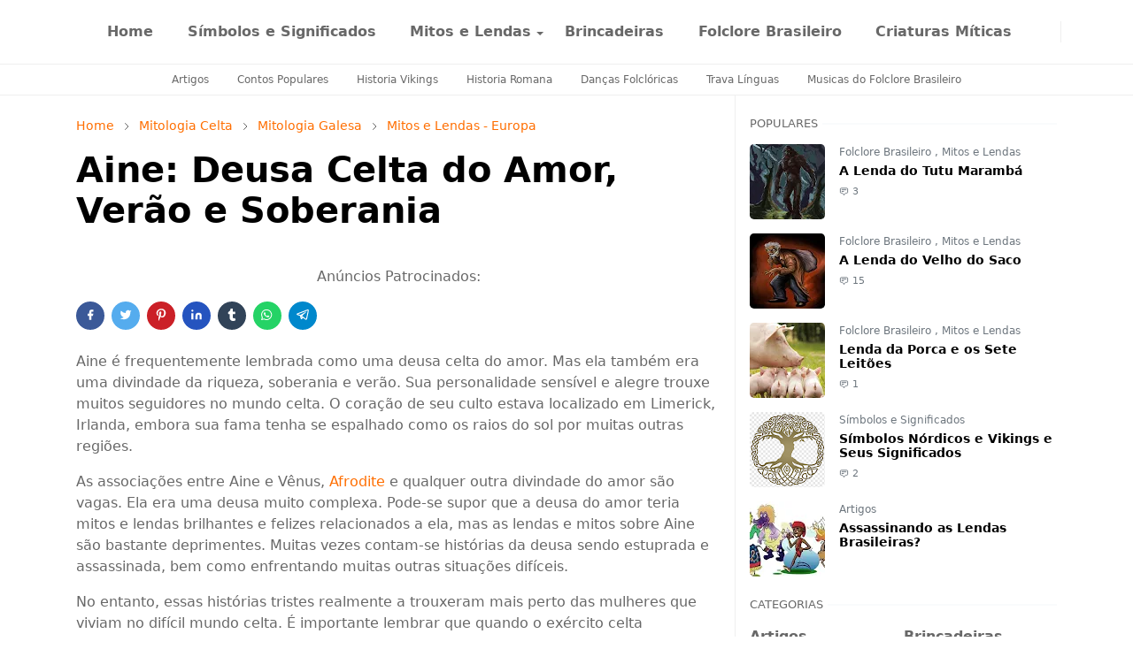

--- FILE ---
content_type: text/html; charset=UTF-8
request_url: https://www.mitoselendas.com.br/2021/06/aine-deusa-celta-do-amor-verao-e.html
body_size: 30757
content:
<!DOCTYPE html>
<html dir='ltr' lang='pt-BR'>
<head>
<script>/*<![CDATA[*/function rmurl(e,t){var r=new RegExp(/\?m=0|&m=0|\?m=1|&m=1/g);return r.test(e)&&(e=e.replace(r,""),t&&window.history.replaceState({},document.title,e)),e}const currentUrl=rmurl(location.toString(),!0);null!==localStorage&&"dark"==localStorage.getItem("theme")&&(document.querySelector("html").className="dark-mode");/*]]>*/</script>
<meta content='text/html; charset=UTF-8' http-equiv='Content-Type'/>
<meta content='width=device-width,initial-scale=1' name='viewport'/>
<!-- Primary Meta Tags -->
<link href='https://www.mitoselendas.com.br/2021/06/aine-deusa-celta-do-amor-verao-e.html' rel='canonical'/>
<meta content='https://www.mitoselendas.com.br/2021/06/aine-deusa-celta-do-amor-verao-e.html' property='og:url'/>
<meta content='Mitos e Lendas Team' name='author'/>
<meta content='Mitos e Lendas' name='application-name'/>
<meta content='general' name='rating'/>
<!-- Favicon -->
<link href='https://www.mitoselendas.com.br/favicon.ico' rel='icon' type='image/x-icon'/>
<!-- Theme Color -->
<meta content='#FFFFFF' name='theme-color'/>
<meta content='#FFFFFF' name='msapplication-TileColor'/>
<meta content='#FFFFFF' name='msapplication-navbutton-color'/>
<meta content='#FFFFFF' name='apple-mobile-web-app-status-bar-style'/>
<meta content='yes' name='apple-mobile-web-app-capable'/>
<!-- Title -->
<title>Aine: Deusa Celta do Amor, Verão e Soberania - Mitos e Lendas</title>
<meta content='Aine: Deusa Celta do Amor, Verão e Soberania - Mitos e Lendas' name='title'/>
<meta content='Aine: Deusa Celta do Amor, Verão e Soberania - Mitos e Lendas' property='og:title'/>
<meta content='Aine: Deusa Celta do Amor, Verão e Soberania - Mitos e Lendas' name='twitter:title'/>
<!-- Image -->
<meta content='https://blogger.googleusercontent.com/img/b/R29vZ2xl/AVvXsEgXCqO6FPfbpsI6MZX37uK4Vj3NbA0QgNBSSWiVnCbOuJgJshTPABx5M9rL6oroAag7n5f56wHs5dJyXB88ZM7WHgqwOmgkK5H8t489Wju8GptI7839ul2JnrDIQIPmSP24dfvLOmZnX-bz/s16000/Aine-Deusa-C%25C3%25A9ltica-do-Amor.png' property='og:image'/>
<meta content='https://blogger.googleusercontent.com/img/b/R29vZ2xl/AVvXsEgXCqO6FPfbpsI6MZX37uK4Vj3NbA0QgNBSSWiVnCbOuJgJshTPABx5M9rL6oroAag7n5f56wHs5dJyXB88ZM7WHgqwOmgkK5H8t489Wju8GptI7839ul2JnrDIQIPmSP24dfvLOmZnX-bz/s16000/Aine-Deusa-C%25C3%25A9ltica-do-Amor.png' name='twitter:image'/>
<!-- Description -->
<meta content='Aine é frequentemente lembrada como uma deusa celta do amor. Mas ela também era uma divindade da riqueza, soberania e verão. Sua personalidade sensíve' name='description'/>
<meta content='Aine é frequentemente lembrada como uma deusa celta do amor. Mas ela também era uma divindade da riqueza, soberania e verão. Sua personalidade sensíve' property='og:description'/>
<meta content='Aine é frequentemente lembrada como uma deusa celta do amor. Mas ela também era uma divindade da riqueza, soberania e verão. Sua personalidade sensíve' name='twitter:description'/>
<!-- Open Graph / Facebook -->
<meta content='' property='fb:app_id'/>
<meta content='' property='article:author'/>
<meta content='website' property='og:type'/>
<meta content='pt-BR' property='og:locale'/>
<meta content='Mitos e Lendas' property='og:site_name'/>
<meta content='https://www.mitoselendas.com.br/2021/06/aine-deusa-celta-do-amor-verao-e.html' property='og:url'/>
<meta content='Aine: Deusa Celta do Amor, Verão e Soberania' property='og:image:alt'/>
<!-- Twitter -->
<meta content='' name='twitter:site'/>
<meta content='' name='twitter:creator'/>
<meta content='summary_large_image' name='twitter:card'/>
<meta content='https://www.mitoselendas.com.br/2021/06/aine-deusa-celta-do-amor-verao-e.html' name='twitter:url'/>
<meta content='Aine: Deusa Celta do Amor, Verão e Soberania' name='twitter:image:alt'/>
<!-- Feed -->
<link rel="alternate" type="application/atom+xml" title="Mitos e Lendas - Atom" href="https://www.mitoselendas.com.br/feeds/posts/default" />
<link rel="alternate" type="application/rss+xml" title="Mitos e Lendas - RSS" href="https://www.mitoselendas.com.br/feeds/posts/default?alt=rss" />
<link rel="service.post" type="application/atom+xml" title="Mitos e Lendas - Atom" href="https://www.blogger.com/feeds/318826728883227560/posts/default" />

<link rel="alternate" type="application/atom+xml" title="Mitos e Lendas - Atom" href="https://www.mitoselendas.com.br/feeds/4235175760142103320/comments/default" />
<link href='https://cdn.jsdelivr.net/npm/bootstrap@5.1.3/dist/css/bootstrap.min.css' media='print' onload='if(media!="all")media="all"' rel='stylesheet'/><script src='https://cdn.jsdelivr.net/gh/fontawesome-icon/icon@main/new.js'></script><noscript><link href='https://cdn.jsdelivr.net/npm/bootstrap@5.1.3/dist/css/bootstrap.min.css' rel='stylesheet'/></noscript><script src='https://cdn.jsdelivr.net/gh/fontawesome-icon/icon@main/new.js'></script>
<style id='page-skin-1' type='text/css'><!--
/*
-----------------------------------------------
-----------------------------------------------
*/
:root{
--bs-font-sans-serif:system-ui,-apple-system,Segoe UI,Helvetica Neue,Arial,Noto Sans,Liberation Sans,sans-serif,Apple Color Emoji,Segoe UI Emoji,Segoe UI Symbol,Noto Color Emoji;
--bs-body-bg:#FFFFFF;
--bs-body-color:#686868;
--jt-primary:#ff6e00;
--jt-heading-color:#000000;
--jt-heading-link:#000000;
--jt-heading-hover:#ff6e00;
--jt-link-color:#ff6e00;
--jt-link-hover:#ff6e00;
--jt-blockquote:#ff6e00;
--jt-btn-primary:#f67938;
--jt-btn-primary-hover:#f46013;
--jt-btn-light-hover:#000000;
--jt-border-light:#efefef;
--jt-bg-light:#f3f7f9;
--jt-archive-bg:#fff;
--jt-nav-color:#686868;
--jt-nav-hover:#ff6e00;
--jt-nav-selected:#ff6e00;
--jt-dropdown-bg:#ffffff;
--jt-dropdown-color:#686868;
--jt-dropdown-hover:#ff6e00;
--jt-dropdown-selected:#ff6e00;
--jt-header-bg:#ffffff;
--jt-header-color:#686868;
--jt-header-border:#efefef;
--jt-footer-bg:#212529;
--jt-footer-color:#9fa6ad;
--jt-footer-link:#9fa6ad;
--jt-footer-border:#323539;
--jt-socket-bg:#09080c;
--jt-socket-color:#9fa6ad;
--jt-popup-bg:#fff
}
.dark-mode{
--bs-body-bg:hsl(210,11%,15%);
--bs-body-color:hsl(210,11%,80%);
--jt-heading-color:hsl(210,11%,80%);
--jt-heading-link:hsl(210,11%,80%);
--jt-btn-light-hover:hsl(210,11%,85%);
--jt-border-light:hsl(210,11%,20%);
--jt-bg-light:hsl(210,11%,20%);
--jt-archive-bg:hsl(210,11%,17%);
--jt-nav-color:hsl(210,11%,70%);
--jt-dropdown-bg:hsl(210,11%,18%);
--jt-dropdown-color:hsl(210,11%,70%);
--jt-header-bg:hsl(210,11%,15%);
--jt-header-color:hsl(210,11%,80%);
--jt-header-border:hsl(210,11%,20%);
--jt-footer-bg:hsl(210,11%,15%);
--jt-footer-color:hsl(210,11%,80%);
--jt-footer-border:hsl(210,11%,20%);
--jt-socket-bg:hsl(210,11%,17%);
--jt-socket-color:hsl(210,11%,80%);
--jt-popup-bg:hsl(210,11%,17%)
}
body{
font:normal normal 16px system-ui,-apple-system,Segoe UI,Helvetica Neue,Arial,Noto Sans,Liberation Sans,sans-serif,Apple Color Emoji,Segoe UI Emoji,Segoe UI Symbol,Noto Color Emoji;
color:var(--bs-body-color);
background-color:var(--bs-body-bg);
line-height:1.5;
-webkit-font-smoothing:antialiased;
-moz-osx-font-smoothing:grayscale;
text-rendering:optimizeLegibility
}
.d-block{
display:none
}
.h1,.h2,.h3,.h4,.h5,.h6,h1,h2,h3,h4,h5,h6{
font:normal bold 40px var(--bs-font-sans-serif)
}
a{
transition-property:background-color,border-color,color,fill,stroke;
transition-timing-function:cubic-bezier(.4,0,.2,1);
transition-duration:.3s;
text-decoration:none;
color:var(--jt-link-color)
}
a:hover{
color:var(--jt-link-hover)
}
.fs-7{
font-size:.875rem
}
.fs-8{
font-size:.75rem
}
.fs-9{
font-size:.7rem
}
.btn{
box-shadow:none!important
}
.btn-sm{
min-width:32px;
min-height:32px
}
img,svg,iframe{
max-width:100%
}
img{
height:auto;
object-fit:cover
}
label{
cursor:pointer
}
.visually-hidden{
position:unset!important
}
.form-control:focus{
box-shadow:none;
border-color:var(--jt-primary)
}
.form-control::placeholder{
opacity:.5
}
.dropdown-toggle::after{
border-width:.25em .25em 0
}
.dropdown-menu{
margin:0;
padding:0
}
.px-3{
padding-right:1rem;
padding-left:1rem
}
.ratio:before{
content:none
}
.ratio-1x1{
padding-bottom:100%
}
.ratio-4x3{
padding-bottom:75%
}
.ratio-16x9{
padding-bottom:56.25%
}
.ratio-21x9{
padding-bottom:43%
}
.object-cover{
object-fit:cover
}
.max-w-80{
max-width:80%
}
.jt-text-primary,.hover-text-primary:hover,input:checked~.check-text-primary{
color:var(--jt-primary)!important
}
.jt-btn-primary,.jt-btn-outline-primary:hover{
color:#fff;
background-color:var(--jt-btn-primary);
border-color:var(--jt-btn-primary)
}
.jt-btn-light{
color:var(--bs-body-color);
background-color:var(--jt-bg-light);
border-color:var(--jt-bg-light)
}
.jt-btn-light:hover{
color:var(--jt-btn-light-hover)
}
.jt-btn-primary:hover,.hover-btn-primary:hover,input:checked+.jt-btn-outline-primary{
color:#fff!important;
background-color:var(--jt-btn-primary-hover)!important;
border-color:var(--jt-btn-primary-hover)!important
}
.jt-btn-outline-primary{
color:var(--jt-btn-primary);
border-color:var(--jt-btn-primary)
}
.jt-bg-primary{
background-color:var(--jt-primary)
}
.jt-bg-light{
background-color:var(--jt-bg-light)
}
.bg-archive{
background-color:var(--jt-archive-bg)
}
.jt-border-light{
border-color:var(--jt-border-light)!important
}
input:checked~.d-block-check{
display:block!important
}
input:checked~.d-none-check{
display:none!important
}
.dropdown-menu,.accordion-item,.accordion-header{
background-color:var(--bs-body-bg);
color:var(--bs-body-color);
border-color:var(--jt-border-light)
}
.lazyload{
transition-property:opacity;
transition-timing-function:cubic-bezier(.4,0,.2,1);
transition-duration:.3s;
opacity:0
}
.lazyload.loaded{
opacity:1
}
.cursor-default{
cursor:default!important
}
.drag-scroll{
cursor:grab
}
.drag-scroll.row>*{
scroll-snap-align:center
}
.drag-scroll.row>*{
max-width:80%
}
.drag-scroll.row-cols-2>*{
max-width:45%
}
pre{
background-color:var(--jt-bg-light);
margin-bottom:1rem;
padding:1rem;
font-size:.75rem
}
blockquote{
border-left:5px solid var(--jt-blockquote);
color:inherit;
font-size:1.125rem;
margin-bottom:1.5rem;
margin-top:1.5rem;
padding-left:1rem
}
.header-animate.header-hidden{
transform:translateY(-100%);
box-shadow:none!important
}
#header{
background-color:var(--jt-header-bg);
color:var(--jt-header-color);
transition-property:transform;
transition-timing-function:cubic-bezier(.4,0,.2,1);
transition-duration:.3s;
min-height:50px;
border-bottom:1px solid var(--jt-header-border);
z-index:9999
}
.header-social{
border-right:1px solid var(--jt-header-border)
}
.jt-icon{
display:inline-block;
height:1em;
vertical-align:-.15em;
width:1em;
fill:none;
stroke:currentColor;
stroke-linecap:round;
stroke-linejoin:round;
stroke-width:2
}
.jt-icon-center{
font-family:sans-serif
}
.icon-dark,.dark-mode .icon-light{
display:none
}
.dark-mode .icon-dark{
display:block
}
#dark-toggler,#search-toggler,#navbar-toggler{
line-height:1
}
#dark-toggler{
font-size:17px
}
#footer{
background-color:var(--jt-footer-bg);
color:var(--jt-footer-color);
border-top:1px solid var(--jt-footer-border)
}
#socket{
background-color:var(--jt-socket-bg);
color:var(--jt-socket-color)
}
#navbar{
z-index:9999
}
#navbar .menu-item{
position:relative
}
#navbar .nav-link{
min-height:40px
}
#navbar .dropdown-toggle{
cursor:pointer;
align-items:center;
display:flex
}
#navbar.d-block,#navbar .dropdown-menu,#navbar .nav-link,#navbar .dropdown-toggle{
-webkit-transition:.3s;
-ms-transition:.3s;
-o-transition:.3s;
transition:.3s
}
#navbar .navbar-nav>.menu-item>.nav-link{
font:normal bold 16px var(--bs-font-sans-serif);
line-height:1.5;
color:var(--jt-nav-color)
}
#navbar .navbar-nav>.menu-item:hover>.nav-link,#navbar .navbar-nav>.menu-item:hover>.dropdown-toggle{
color:var(--jt-nav-hover)
}
#navbar .navbar-nav>.menu-item>.nav-link.active,#navbar .navbar-nav>.menu-item>.active~.dropdown-toggle{
color:var(--jt-nav-selected)
}
.logo-wrap{
width:160px
}
#search-header .dropdown-menu{
background-color:var(--jt-dropdown-bg);
color:var(--jt-dropdown-color);
border-color:var(--jt-header-border);
min-width:300px;
right:0;
top:100%
}
.blog-admin{
display:none
}
#pagination li+li{
margin-left:5px
}
.no-items{
display:none
}
.feature-image,.separator,.tr-caption-container{
margin-bottom:1rem
}
.tr-caption-container{
width:100%
}
.separator a,.tr-caption-container a{
margin:0!important;
padding:0!important
}
.tr-caption{
font-size:12px;
font-style:italic
}
#special-home{
margin-bottom:1.5rem
}
.section>.widget:last-child,#special-categories>.widget{
margin-bottom:0!important
}
#post-body .widget{
margin-top:1.5rem
}
.item-title{
color:var(--jt-heading-link)
}
.item-title{
-webkit-line-clamp:2;
-webkit-box-orient:vertical;
display:-webkit-box;
text-overflow:ellipsis;
overflow:hidden
}
.item-title:hover{
color:var(--jt-heading-hover)
}
#comment-editor{
width:100%
}
#primary .widget-title{
font-weight:300;
text-transform:uppercase
}
#footer .widget-title{
text-transform:uppercase
}
#footer .widget-title,#sidebar .widget-title{
font-size:13px!important
}
#footer .widget-title:after{
content:"";
display:block;
width:50px;
border-bottom:2px solid var(--jt-primary);
margin-top:10px
}
#primary .widget-title>span{
background-color:var(--bs-body-bg);
padding-right:5px;
position:relative
}
#main .widget-title:before,#sidebar .widget-title:before{
background-color:var(--jt-bg-light);
content:"";
height:1px;
display:block;
position:absolute;
top:50%;
transform:translateY(-50%);
width:100%
}
#main .widget-title:before{
border-right:30px solid var(--jt-primary);
height:5px
}
.send-success:not(.loading) .contact-form-msg,.send-error:not(.loading) .contact-form-msg{
display:block!important
}
.send-success .contact-form-msg{
border-color:rgba(25,135,84,.3)!important
}
.send-error .contact-form-msg{
border-color:rgba(255,193,7,.3)!important
}
.send-success .contact-form-msg:before{
content:attr(data-success)
}
.send-error .contact-form-msg:before{
content:attr(data-error)
}
hr.example-ads:before{
content:"Advertisement here"
}
hr.example-ads{
background-color:var(--jt-bg-light);
border-radius:.25rem;
font-size:.875rem;
height:auto;
margin:0;
opacity:1;
padding:1.5rem 0;
text-align:center
}
.blog-archive>ul{
border:none!important;
padding-left:0!important
}
body>.google-auto-placed{
margin:0 auto 1.5rem;
max-width:1108px
}
.google-auto-placed>ins{
margin:0!important
}
.pop-bottom{
background-color:var(--jt-popup-bg);
animation:5s cubic-bezier(.60,.04,.98,.335) fadeIn;
box-shadow:0 -.125rem 1rem rgba(0,0,0,.1)
}
.pop-bottom-toggle{
background-color:var(--jt-popup-bg);
box-shadow:6px -6px 1rem rgba(0,0,0,.1)
}
@keyframes fadeIn{
0%{
opacity:0;
pointer-events:none;
transform:translateY(75%)
}
75%{
opacity:0;
pointer-events:unset
}
100%{
opacity:1;
transform:translateY(0)
}
}
.h1,h1{
font-size:calc(1.375rem + 1.5vw)
}
.h2,h2{
font-size:calc(1.325rem + .9vw)
}
.h3,h3{
font-size:calc(1.3rem + .6vw)
}
.h4,h4{
font-size:calc(1.275rem + .3vw)
}
.h5,h5{
font-size:18px
}
.h6,h6{
font-size:16px
}
.entry-title{
color:var(--jt-heading-color)
}
.entry-text h1,.entry-text h2,.entry-text h3,.entry-text h4,.entry-text h5,.entry-text h6{
color:var(--jt-heading-color);
padding-top:0.1em;
margin-bottom:1rem
}
.entry-text li{
margin-bottom:.5rem
}
@media (min-width:576px){
.drag-scroll.row-cols-sm-2>*{
max-width:40%
}
.drag-scroll.flex-lg-wrap{
cursor:default
}
.drag-scroll.flex-sm-wrap>*{
max-width:none
}
.ratio-sm-4x3{
padding-bottom:75%
}
.ratio-sm-16x9{
padding-bottom:56.25%
}
#post-pager .next-page{
border-left:1px solid
}
}
@media (min-width:768px){
.fs-md-4{
font-size:calc(1.275rem + .3vw)!important
}
.fs-md-5{
font-size:1.25rem!important
}
.fs-md-6{
font-size:1rem!important
}
.fs-md-7{
font-size:0.875rem!important
}
.drag-scroll.row-cols-md-3>*{
max-width:30%
}
.drag-scroll.flex-lg-wrap{
cursor:default
}
.drag-scroll.flex-md-wrap>*{
max-width:none
}
.position-md-relative{
position:relative
}
.border-md-end{
border-right-width:1px!important;
border-right-style:solid
}
}
@media (min-width:992px){
.d-lg-flex{
display:flex
}
.col-lg-4{
flex:0 0 auto;
width:33.33333333%
}
.col-lg-8{
flex:0 0 auto;
width:66.66666667%
}
.drag-scroll.row-cols-lg-4>*{
max-width:23%
}
.drag-scroll.flex-lg-wrap{
cursor:default
}
.drag-scroll.flex-lg-wrap>*{
max-width:none
}
.border-lg-end{
border-right-width:1px!important;
border-right-style:solid
}
#navbar .navbar-nav>.menu-item{
display:flex
}
#navbar .dropdown-menu{
background-color:var(--jt-dropdown-bg);
border-color:var(--jt-header-border);
margin-top:-10px;
display:block;
opacity:0;
visibility:hidden;
pointer-events:none;
box-shadow:5px 10px 10px -5px rgba(0,0,0,.14);
top:100%;
min-width:150px
}
#navbar .dropdown-menu .nav-link{
padding-right:20px;
font-size:15px;
color:var(--jt-dropdown-color)
}
#navbar .dropdown-menu .dropdown-toggle{
position:absolute;
right:10px;
top:20px
}
#navbar .dropdown-menu .dropdown-menu{
left:100%;
top:-1px
}
#navbar .dropdown-menu .menu-item:hover>.nav-link,#navbar .dropdown-menu .menu-item:hover>.dropdown-toggle{
color:var(--jt-dropdown-hover)
}
#navbar .dropdown-menu .menu-item>.nav-link.active,#navbar .dropdown-menu .menu-item>.active~.dropdown-toggle{
color:var(--jt-dropdown-selected)
}
#navbar .menu-item:hover>.dropdown-menu{
opacity:1;
visibility:visible;
pointer-events:unset;
margin:0
}
#navbar .navbar-nav>.menu-item>.nav-link{
padding:1.5rem 1.2rem;
white-space:nowrap
}
#navbar .navbar-nav>.menu-item>.dropdown-toggle{
bottom:0;
pointer-events:none;
position:absolute;
right:5px;
top:3px
}
#footer-widget .widget{
margin-bottom:0!important
}
#sidebar{
border-left:1px solid var(--jt-border-light)
}
}
@media (min-width:1200px){
.container {
max-width:1140px
}
.fs-md-4{
font-size:1.5rem!important
}
.h1,h1{
font-size:40px
}
.h2,h2{
font-size:26px
}
.h3,h3{
font-size:22px
}
.h4,h4{
font-size:20px
}
}
@media (min-width:1600px){
.container {
max-width:1500px
}
}
@media (max-width:991.98px){
.drag-scroll{
overflow-x:auto!important;
scroll-snap-type:x mandatory
}
input:checked~.dropdown-menu{
display:block
}
input:checked+.dropdown-toggle{
color:var(--jt-dropdown-selected)
}
.logo-wrap{
width:150px
}
#search-header .dropdown-menu{
width:100%
}
#navbar{
background-color:var(--jt-header-bg);
padding-top:70px;
padding-bottom:30px;
position:fixed;
left:0;
right:0;
top:0;
bottom:0;
width:auto
}
#navbar.d-block{
opacity:0;
transform:translateX(-20%)
}
#navbar.show{
transform:translateX(0);
opacity:1
}
#navbar .navbar-nav{
max-height:100%;
overflow-y:auto
}
#navbar .nav-link{
border-bottom:1px solid var(--jt-header-border);
font-size:16px!important;
color:var(--jt-dropdown-color)
}
#navbar .menu-item:hover>.nav-link{
color:var(--jt-dropdown-hover)
}
#navbar .active>.nav-link{
color:var(--jt-dropdown-selected)
}
#navbar .dropdown-toggle{
border-left:1px solid var(--jt-header-border);
height:2.5rem;
padding:0 1rem;
position:absolute;
right:0;
top:0
}
#navbar .dropdown-menu{
background-color:var(--jt-dropdown-bg);
border:none;
padding-left:10px
}
#sidebar{
border-top: 1px solid var(--jt-border-light);
}
}
@media (max-width:575.98px){
#post-pager .prev-page+.next-page{
border-top:1px solid
}
.full-width,.px-3 .google-auto-placed{
margin-left:-1rem;
margin-right:-1rem;
width:auto!important
}
#footer-widget .widget{
padding-left:3rem;
padding-right:3rem}
}
/*Your custom CSS is here*/
/*~~~~~~~~~~~~~~~*/
.arcontactus-widget.right.arcontactus-message{right:1%;bottom:30%}.arcontactus-widget.md .arcontactus-message-button,.arcontactus-widget.md.arcontactus-message{width:60px;height:60px}.arcontactus-widget{opacity:0;transition:opacity .2s}.arcontactus-widget *{box-sizing:border-box}.arcontactus-widget.left.arcontactus-message{left:20px;right:auto}.arcontactus-widget.left .arcontactus-message-button{right:auto;left:0}.arcontactus-widget.left .arcontactus-prompt{left:80px;right:auto;transform-origin:0 50%}.arcontactus-widget.left .arcontactus-prompt:before{border-right:8px solid #ffe494;border-top:8px solid transparent;border-left:8px solid transparent;border-bottom:8px solid transparent;right:auto;left:-15px}.arcontactus-widget.left .messangers-block{right:auto;left:0;-webkit-transform-origin:10% 105%;-ms-transform-origin:10% 105%;transform-origin:10% 105%}.arcontactus-widget.left .callback-countdown-block{left:0;right:auto}.arcontactus-widget.left .callback-countdown-block::before,.arcontactus-widget.left .messangers-block::before{left:25px;right:auto}.arcontactus-widget.md .callback-countdown-block,.arcontactus-widget.md .messangers-block{bottom:70px}.arcontactus-widget.md .arcontactus-prompt{bottom:5px}.arcontactus-widget.md.left .callback-countdown-block:before,.arcontactus-widget.md.left .messangers-block:before{left:21px}.arcontactus-widget.md.left .arcontactus-prompt{left:70px}.arcontactus-widget.md.right .callback-countdown-block:before,.arcontactus-widget.md.right .messangers-block:before{right:21px}.arcontactus-widget.md.right .arcontactus-prompt{right:70px}.arcontactus-widget.md .arcontactus-message-button .pulsation{width:74px;height:74px}.arcontactus-widget.md .arcontactus-message-button .callback-state,.arcontactus-widget.md .arcontactus-message-button .icons,.arcontactus-widget.sm .arcontactus-message-button .callback-state,.arcontactus-widget.sm .arcontactus-message-button .icons{width:40px;height:40px;margin-top:-20px;margin-left:-20px}.arcontactus-widget.sm .arcontactus-message-button,.arcontactus-widget.sm.arcontactus-message{width:50px;height:50px}.arcontactus-widget.sm .callback-countdown-block,.arcontactus-widget.sm .messangers-block{bottom:60px}.arcontactus-widget.sm .arcontactus-prompt{bottom:0}.arcontactus-widget.sm.left .callback-countdown-block:before,.arcontactus-widget.sm.left .messangers-block:before{left:16px}.arcontactus-widget.sm.left .arcontactus-prompt{left:60px}.arcontactus-widget.sm.right .callback-countdown-block:before,.arcontactus-widget.sm.right .messangers-block:before{right:16px}.arcontactus-widget.sm.right .arcontactus-prompt{right:60px}.arcontactus-widget.sm .arcontactus-message-button .pulsation{width:64px;height:64px}.arcontactus-widget.sm .arcontactus-message-button .static{margin-top:-16px}.arcontactus-widget.active{opacity:1}.arcontactus-widget .icons.hide,.arcontactus-widget .static.hide{opacity:0;transform:scale(0)}.arcontactus-widget.arcontactus-message{z-index:10000;right:20px;bottom:20px;position:fixed!important;height:70px;width:70px}.arcontactus-widget .arcontactus-message-button{width:70px;position:absolute;height:70px;right:0;background-color:red;border-radius:50px;-webkit-box-sizing:border-box;box-sizing:border-box;text-align:center;display:-webkit-box;display:-ms-flexbox;display:flex;-webkit-box-pack:center;-ms-flex-pack:center;justify-content:center;-webkit-box-align:center;-ms-flex-align:center;align-items:center;cursor:pointer}.arcontactus-widget .arcontactus-message-button p{font-family:Ubuntu,Arial,sans-serif;color:#fff;font-weight:700;font-size:10px;line-height:11px;margin:0}.arcontactus-widget .arcontactus-message-button .pulsation{width:84px;height:84px;background-color:red;border-radius:50px;position:absolute;left:-7px;top:-7px;z-index:-1;-webkit-transform:scale(0);-ms-transform:scale(0);transform:scale(0);-webkit-animation:2s infinite arcontactus-pulse;animation:2s infinite arcontactus-pulse}.arcontactus-widget .arcontactus-message-button .icons{background-color:#fff;width:44px;height:44px;border-radius:50px;position:absolute;overflow:hidden;top:50%;left:50%;margin-top:-22px;margin-left:-22px}.arcontactus-widget .arcontactus-message-button .static{position:absolute;top:50%;left:50%;margin-top:-19px;margin-left:-26px;width:52px;height:52px;text-align:center}.arcontactus-widget .arcontactus-message-button .static img{display:inline}.arcontactus-widget .arcontactus-message-button .static svg{width:24px;height:24px;color:#fff}.arcontactus-widget .arcontactus-message-button.no-text .static{margin-top:-12px}.arcontactus-widget .pulsation:nth-of-type(2n){-webkit-animation-delay:.5s;animation-delay:.5s}.arcontactus-widget .pulsation.stop{-webkit-animation:none;animation:none}.arcontactus-widget .icons-line{top:10px;left:12px;display:-webkit-box;display:-ms-flexbox;display:flex;position:absolute;-webkit-transition:cubic-bezier(.13,1.49,.14,-.4);-o-transition:cubic-bezier(.13,1.49,.14,-.4);-webkit-animation-delay:0s;animation-delay:0s;-webkit-transform:translateX(30px);-ms-transform:translateX(30px);transform:translateX(30px);height:24px;transition:.2s}.arcontactus-widget .icons,.arcontactus-widget .static{transition:.2s}.arcontactus-widget .icons-line.stop{-webkit-animation-play-state:paused;animation-play-state:paused}.arcontactus-widget .icons-line span{display:inline-block;width:24px;height:24px;color:red}.arcontactus-widget .icons-line span i,.arcontactus-widget .icons-line span svg{width:24px;height:24px}.arcontactus-widget .icons-line span i{display:block;font-size:24px;line-height:24px}.arcontactus-widget .icons-line img,.arcontactus-widget .icons-line span{margin-right:40px}.arcontactus-widget .icons.hide .icons-line{transform:scale(0)}.arcontactus-widget .icons .icon:first-of-type{margin-left:0}.arcontactus-widget .arcontactus-close{color:#fff}.arcontactus-widget .arcontactus-close svg{-webkit-transform:rotate(180deg) scale(0);-ms-transform:rotate(180deg) scale(0);transform:rotate(180deg) scale(0);-webkit-transition:.12s ease-in;-o-transition:.12s ease-in;transition:.12s ease-in;display:block}.arcontactus-widget .arcontactus-close.show-messageners-block svg{-webkit-transform:rotate(0) scale(1);-ms-transform:rotate(0) scale(1);transform:rotate(0) scale(1)}.arcontactus-widget .arcontactus-prompt,.arcontactus-widget .messangers-block{background:center no-repeat #ffc1076e;box-shadow:0 0 10px rgba(0,0,0,.6);width:235px;position:absolute;bottom:80px;right:0;display:-webkit-box;display:-ms-flexbox;display:flex;-webkit-box-orient:vertical;-webkit-box-direction:normal;-ms-flex-direction:column;flex-direction:column;-webkit-box-align:start;-ms-flex-align:start;align-items:flex-start;padding:14px 0;-webkit-box-sizing:border-box;box-sizing:border-box;border-radius:7px;-webkit-transform-origin:80% 105%;-ms-transform-origin:80% 105%;transform-origin:80% 105%;-webkit-transform:scale(0);-ms-transform:scale(0);transform:scale(0);-webkit-transition:.12s ease-out;-o-transition:.12s ease-out;transition:.12s ease-out;z-index:10000}.arcontactus-widget .arcontactus-prompt:before,.arcontactus-widget .messangers-block:before{position:absolute;bottom:-7px;right:25px;left:auto;display:inline-block!important;border-right:8px solid transparent;border-top:8px solid;border-left:8px solid transparent;content:&#39}.arcontactus-widget .arcontactus-prompt.active,.arcontactus-widget .messangers-block.show-messageners-block{-webkit-transform:scale(1);-ms-transform:scale(1);transform:scale(1)}.arcontactus-widget .arcontactus-prompt{color:#787878;font-family:Arial,sans-serif;font-size:16px;line-height:18px;width:auto;bottom:10px;right:80px;white-space:nowrap;padding:18px 20px 14px}.arcontactus-widget .arcontactus-prompt:before{border-right:8px solid transparent;border-top:8px solid transparent;border-left:8px solid #fff;border-bottom:8px solid transparent;bottom:16px;right:-15px}.arcontactus-widget .arcontactus-prompt .arcontactus-prompt-close{position:absolute;right:6px;top:6px;cursor:pointer;z-index:100;height:14px;width:14px;padding:2px}.arcontactus-widget .arcontactus-prompt .arcontactus-prompt-close svg{height:10px;width:10px;display:block}.arcontactus-widget .arcontactus-prompt .arcontactus-prompt-typing{border-radius:10px;display:inline-block;left:3px;padding:0;position:relative;top:4px;width:50px}.arcontactus-widget .messangers-block.sm .messanger{padding-left:50px;min-height:44px}.arcontactus-widget .messangers-block.sm .messanger span{height:32px;width:32px;margin-top:-16px}.arcontactus-widget .messangers-block.sm .messanger span svg{height:20px;width:20px;margin-top:-10px;margin-left:-10px}.arcontactus-widget .messanger{display:-webkit-box;display:-ms-flexbox;display:flex;-webkit-box-orient:horizontal;-webkit-box-direction:normal;-ms-flex-direction:row;flex-direction:row;-webkit-box-align:center;-ms-flex-align:center;align-items:center;margin:0;cursor:pointer;width:100%;padding:8px 20px 8px 60px;position:relative;min-height:54px;text-decoration:none}.arcontactus-widget .messanger:hover{background-color:#ffc107eb;border-bottom:1px dashed #00000045}.arcontactus-widget .messanger:before{background-repeat:no-repeat;background-position:center}.arcontactus-widget .messanger.facebook span{background:#0084ff}.arcontactus-widget .messanger.viber span{background:#7c529d}.arcontactus-widget .messanger.telegram span{background:#2ca5e0}.arcontactus-widget .messanger.skype span{background:#31c4ed}.arcontactus-widget .messanger.email span{background:#ff8400}.arcontactus-widget .messanger.contact span{background:#7eb105}.arcontactus-widget .messanger.call-back span{background:#54cd81}.arcontactus-widget .messanger span{position:absolute;left:10px;top:50%;margin-top:-20px;display:block;width:40px;height:40px;border-radius:50%;background-color:#0084ff;margin-right:10px;color:#fff;text-align:center;vertical-align:middle}.arcontactus-widget .messanger span i,.arcontactus-widget .messanger span svg{width:24px;height:24px;vertical-align:middle;text-align:center;display:block;position:absolute;top:50%;left:50%;margin-top:-12px;margin-left:-12px}.arcontactus-widget .messanger span i{font-size:24px;line-height:24px}.arcontactus-widget .messanger p{margin:0;font-family:Arial,sans-serif;font-size:14px;color:rgba(0,0,0,.87)}@-webkit-keyframes arcontactus-pulse{0%{-webkit-transform:scale(0);transform:scale(0);opacity:1}50%{opacity:.5}100%{-webkit-transform:scale(1);transform:scale(1);opacity:0}}@media (max-width:468px){.arcontactus-widget.opened.arcontactus-message,.arcontactus-widget.opened.left.arcontactus-message{width:auto;right:20px;left:20px}}@keyframes arcontactus-updown{0%,100%,43%{transform:translate(0,0)}25%,35%{transform:translate(0,-10px)}}@-webkit-keyframes arcontactus-updown{0%,100%,43%{transform:translate(0 0)}25%,35%{transform:translate(-10px 0)}}@keyframes arcontactus-pulse{0%{-webkit-transform:scale(0);transform:scale(0);opacity:1}50%{opacity:.5}100%{-webkit-transform:scale(1);transform:scale(1);opacity:0}}@-webkit-keyframes arcontactus-show-stat{0%,100%,20%,85%{-webkit-transform:scale(1);transform:scale(1)}21%,84%{-webkit-transform:scale(0);transform:scale(0)}}@keyframes arcontactus-show-stat{0%,100%,20%,85%{-webkit-transform:scale(1);transform:scale(1)}21%,84%{-webkit-transform:scale(0);transform:scale(0)}}@-webkit-keyframes arcontactus-show-icons{0%,100%,20%,85%{-webkit-transform:scale(0);transform:scale(0)}21%,84%{-webkit-transform:scale(1);transform:scale(1)}}@keyframes arcontactus-show-icons{0%,100%,20%,85%{-webkit-transform:scale(0);transform:scale(0)}21%,84%{-webkit-transform:scale(1);transform:scale(1)}}
/*~~~~~~~~~~~~~~~~*/
@media only screen and (max-width: 480px){ .im-alert-card{left: 15%!important;} } .im-alert-card { position: fixed; left: 25%; bottom: 25%; background-color: #ffc107d9; padding: 32px 15px 22px 32px; border-radius: 15px; box-shadow: 0 4px 12px 0 rgba(9,32,76,.05); display: flex; align-items: center; max-width: 600px; min-width: 280px; color: #000000; overflow: hidden; z-index: 50; height: auto;box-shadow: 0 10px 20px 0 rgba(30,30,30,.1); } .text-layer{ display: flex; width: auto; } .text-layer span{ display:block; font-size:25px; padding-left: 12px; font-weight:700; } .flex{ flex-direction: row; flex-wrap: wrap; margin-top:12px; } .flex a.btn--subtle{ background: #ffffff; color:#000; padding:5px 12px;margin-right: 12px; font-size: 12px;box-shadow: 0 10px 20px 0 rgba(30,30,30,.1); } .flex a.btn--primary{ background: blue; color:#fff; padding:5px 12px; font-size: 12px;box-shadow: 0 10px 20px 0 rgba(30,30,30,.1);} .sub-text{ display: block; font-size:16px; margin-top: 12px } .text-layer svg{ display: block; height: 36px; width: 36px; margin-top: -4px; } .im-alert-card-close { z-index: 1;position: absolute; top: 4px; right: 8px; display: flex; height: 36px; width: 36px; transition: .3s;} .im-alert-card-close svg { width: 40px; height: 40px; fill: #4caf50; cursor: pointer}

--></style>
<!-- Your Style and Script before </head> is here -->
</head><body class="d-block is-single"><textarea disabled readonly id="element-h" style="display:none"><style>/*<link href='https://www.blogger.com/dyn-css/authorization.css?targetBlogID=318826728883227560&amp;zx=1a8755ef-f622-4643-a328-5fd6ea4d0651' media='none' onload='if(media!=&#39;all&#39;)media=&#39;all&#39;' rel='stylesheet'/><noscript><link href='https://www.blogger.com/dyn-css/authorization.css?targetBlogID=318826728883227560&amp;zx=1a8755ef-f622-4643-a328-5fd6ea4d0651' rel='stylesheet'/></noscript>
<meta name='google-adsense-platform-account' content='ca-host-pub-1556223355139109'/>
<meta name='google-adsense-platform-domain' content='blogspot.com'/>

<script async src="https://pagead2.googlesyndication.com/pagead/js/adsbygoogle.js?client=ca-pub-1416504746213261&host=ca-host-pub-1556223355139109" crossorigin="anonymous"></script>

<!-- data-ad-client=ca-pub-1416504746213261 -->

</head><body>*/</style></textarea>
<header class='header-animate sticky-top navbar py-0 navbar-expand-lg' content='itemid' id='header' itemid='#header' itemscope='itemscope' itemtype='https://schema.org/WPHeader'>
<input class='d-none' id='navbar-toggle' type='checkbox'/>
<div class='container position-relative px-3 flex-nowrap section' id='header-main'><div class='widget HTML logo-wrap position-relative' data-version='2' id='HTML10'>
<a class='d-block navbar-brand' href='https://www.mitoselendas.com.br/'>
<img alt='Mitos e Lendas' height='55' loading='lazy' src='https://blogger.googleusercontent.com/img/a/AVvXsEiqZ7bx20ho_AtesZGZ_sxCzdy3cPWFlfLZUHwFu_hP2HGyIpphve4HNT30qf9PxiM2OIls1XRjuP1QxQVhr4lav39zJcI4Jhxr3RwIFgeX7STHOyMrGuy38Ngaak0WmykiA3BprXvvHROkWFi02MvJFEUjECPwBYgEfKS4UBau7r03a65lqlr8q2Gy9U3C=s150' width='175'/>
</a>
</div><div class='widget LinkList d-flex align-self-stretch align-items-center order-lg-1 ms-auto' data-version='2' id='LinkList10'>
<div class='header-social d-flex pe-1'><a aria-label='facebook' class='px-2 text-reset jt-icon-center i-facebook' href='https://www.facebook.com/mitoselendasoficial/' rel='noopener' target='_blank'><svg aria-hidden='true' class='jt-icon'><use xlink:href='#i-facebook'></use></svg></a><a aria-label='instagram' class='px-2 text-reset jt-icon-center i-instagram' href='https://www.instagram.com/' rel='noopener' target='_blank'><svg aria-hidden='true' class='jt-icon'><use xlink:href='#i-instagram'></use></svg></a></div>
<div class='d-flex align-self-stretch align-items-center ps-1' id='dark-header'>
<label aria-label='Toggle Dark Mode' class='p-2 jt-icon-center' id='dark-toggler'><svg aria-hidden='true' class='jt-icon'><use class='icon-light' xlink:href='#i-moon'></use><use class='icon-dark' xlink:href='#i-sun'></use></svg></label>
</div>
<div class='d-flex align-self-stretch align-items-center position-md-relative' id='search-header'>
<input class='d-none' id='search-toggle' type='checkbox'/>
<label aria-label='Toggle search' class='p-2 check-text-primary hover-text-primary jt-icon-center' for='search-toggle' id='search-toggler'><svg aria-hidden='true' class='fs-5 jt-icon'><use xlink:href='#i-search'></use></svg></label>
<div class='dropdown-menu p-1 shadow-sm d-block-check'>
<form action='https://www.mitoselendas.com.br/search' class='input-group' method='GET' target='_top'>
<input class='form-control fs-7 border-0 rounded-0 bg-transparent text-reset' id='search-input' name='q' placeholder='Enter your search' required='required' type='text' value=''/>
<input name='max-results' type='hidden' value='10'/>
<button class='btn btn-sm fw-bold py-2 px-4 rounded-pill border-0 jt-btn-primary m-0' type='submit'>Search</button>
</form>
</div>
</div>
<div class='d-flex align-self-stretch align-items-center d-lg-none'>
<label aria-label='Toggle navigation' class='p-1 jt-icon-center hover-text-primary' for='navbar-toggle' id='navbar-toggler'><svg aria-hidden='true' class='fs-3 jt-icon'><use xlink:href='#i-menu'></use></svg></label>
</div>
</div><div class='widget LinkList collapse navbar-collapse' data-version='2' id='navbar'>
<label class='d-flex position-absolute fs-1 d-lg-none mt-4 me-4 top-0 end-0' for='navbar-toggle'><svg aria-hidden='true' class='jt-icon'><use xlink:href='#i-close'></use></svg></label>
<ul class='navbar-nav px-4 p-lg-0 container' itemscope='itemscope' itemtype='http://schema.org/SiteNavigationElement' role='menu'>
<li class="menu-item"><a class='nav-link' href='/' itemprop='url' role='menuitem'>
<span itemprop='name'>Home</span></a>
</li><li class="menu-item"><a class='nav-link' href='https://www.mitoselendas.com.br/search/label/S%C3%ADmbolos%20e%20Significados' itemprop='url' role='menuitem'>
<span itemprop='name'>Símbolos e Significados</span></a>
</li><li class="menu-item"><a class='nav-link' href='https://www.mitoselendas.com.br/search/label/Mitos%20e%20Lendas' itemprop='url' role='menuitem'>
<span itemprop='name'>Mitos e Lendas</span></a>
<input class='d-none' id='sub-toggle-3' type='checkbox'/><label class='dropdown-toggle' for='sub-toggle-3'></label> <ul class="dropdown-menu rounded-0"> <li class="d-none"> 
</li><li class="menu-item"><a class='nav-link' href='https://www.mitoselendas.com.br/search/label/Mitologia%20Africana' itemprop='url' role='menuitem'>
<span itemprop='name'>Africana</span></a>
</li><li class="menu-item"><a class='nav-link' href='https://www.mitoselendas.com.br/search/label/Mitologia%20Asteca' itemprop='url' role='menuitem'>
<span itemprop='name'>Asteca</span></a>
</li><li class="menu-item"><a class='nav-link' href='https://www.mitoselendas.com.br/search/label/Mitologia%20Celta' itemprop='url' role='menuitem'>
<span itemprop='name'>Celta</span></a>
</li><li class="menu-item"><a class='nav-link' href='https://www.mitoselendas.com.br/search/label/Mitologia%20Grega' itemprop='url' role='menuitem'>
<span itemprop='name'>Grega</span></a>
</li><li class="menu-item"><a class='nav-link' href='https://www.mitoselendas.com.br/search/label/Mitologia%20Japonesa' itemprop='url' role='menuitem'>
<span itemprop='name'>Japonesa</span></a>
</li><li class="menu-item"><a class='nav-link' href='https://www.mitoselendas.com.br/search/label/Mitologia%20N%C3%B3rdica' itemprop='url' role='menuitem'>
<span itemprop='name'>Nórdica</span></a>
</li><li class="menu-item"><a class='nav-link' href='https://www.mitoselendas.com.br/search/label/Mitos%20e%20Lendas%20-%20Am%C3%A9ricas' itemprop='url' role='menuitem'>
<span itemprop='name'>Américas</span></a>
</li><li class="menu-item"><a class='nav-link' href='https://www.mitoselendas.com.br/search/label/Mitologia%20Persa' itemprop='url' role='menuitem'>
<span itemprop='name'>Persa</span></a>
</li> </ul> 
</li><li class="menu-item"><a class='nav-link' href='https://www.mitoselendas.com.br/search/label/Brincadeiras' itemprop='url' role='menuitem'>
<span itemprop='name'>Brincadeiras</span></a>
</li><li class="menu-item"><a class='nav-link' href='https://www.mitoselendas.com.br/search/label/Folclore%20Brasileiro' itemprop='url' role='menuitem'>
<span itemprop='name'>Folclore Brasileiro</span></a>
</li><li class="menu-item"><a class='nav-link' href='https://www.mitoselendas.com.br/search/label/Criaturas%20M%C3%ADticas' itemprop='url' role='menuitem'>
<span itemprop='name'>Criaturas Míticas </span></a></li></ul>
</div></div>
</header>
<div class='position-relative border-bottom jt-border-light section' id='extra-menu'><div class='widget LinkList container px-0' data-version='2' id='LinkList15'>
<div class='text-center text-nowrap fs-8 overflow-hidden drag-scroll cursor-default'><a class='d-inline-block text-reset hover-text-primary px-3 py-2' href='https://www.mitoselendas.com.br/search/label/Artigos'>
Artigos</a><a class='d-inline-block text-reset hover-text-primary px-3 py-2' href='https://www.mitoselendas.com.br/search/label/Contos%20Populares'>
Contos Populares</a><a class='d-inline-block text-reset hover-text-primary px-3 py-2' href='https://www.mitoselendas.com.br/search/label/Hist%C3%B3ria%20Vikings'>
Historia Vikings </a><a class='d-inline-block text-reset hover-text-primary px-3 py-2' href='https://www.mitoselendas.com.br/search/label/Hist%C3%B3ria%20Romana'>
Historia Romana</a><a class='d-inline-block text-reset hover-text-primary px-3 py-2' href='https://www.mitoselendas.com.br/search/label/Dan%C3%A7as%20folcl%C3%B3ricas'>
Danças Folclóricas </a><a class='d-inline-block text-reset hover-text-primary px-3 py-2' href='https://www.mitoselendas.com.br/search/label/Trava%20l%C3%ADnguas'>
Trava Línguas </a><a class='d-inline-block text-reset hover-text-primary px-3 py-2' href='https://www.mitoselendas.com.br/search/label/M%C3%BAsicas%20do%20folclore%20brasileiro'>
Musicas do Folclore Brasileiro  </a></div>
</div></div>
<!--Main Content-->
<div id='primary'>
<div class='container px-0'>
<div class='d-lg-flex' id='main-content'>
<div class='col-lg-8 px-3' id='main'>
<div class='pt-4 no-items section' id='before-post'>
</div>
<div class='pt-4 pb-5 section' id='blog-post'><div class='widget Blog' data-version='2' id='Blog1'>
<div itemscope='itemscope' itemtype='https://schema.org/BreadcrumbList' style='--bs-breadcrumb-divider: url("data:image/svg+xml,%3Csvg xmlns=&#39;http://www.w3.org/2000/svg&#39; height=&#39;8&#39; width=&#39;8&#39; fill=&#39;none&#39; viewbox=&#39;0 0 24 24&#39; stroke=&#39;%23686868&#39;%3E%3Cpath stroke-linecap=&#39;round&#39; stroke-linejoin=&#39;round&#39; stroke-width=&#39;1&#39; d=&#39;M 0.5,0.5 4,4 0.5,7.5&#39;/%3E%3C/svg%3E");'>
<ol class='breadcrumb d-block text-nowrap fs-7 overflow-hidden text-truncate'>
<li class='breadcrumb-item d-inline-block' itemprop='itemListElement' itemscope='itemscope' itemtype='https://schema.org/ListItem'>
<a href='https://www.mitoselendas.com.br/' itemprop='item' rel='tag' title='Home'><span itemprop='name'>Home</span></a>
<meta content='1' itemprop='position'/>
</li>
<li class='breadcrumb-item d-inline-block' itemprop='itemListElement' itemscope='itemscope' itemtype='https://schema.org/ListItem'>
<a href='https://www.mitoselendas.com.br/search/label/Mitologia%20Celta?max-results=10' itemprop='item' rel='tag' title='Mitologia Celta'><span itemprop='name'>Mitologia Celta</span></a>
<meta content='2' itemprop='position'/>
</li>
<li class='breadcrumb-item d-inline-block' itemprop='itemListElement' itemscope='itemscope' itemtype='https://schema.org/ListItem'>
<a href='https://www.mitoselendas.com.br/search/label/Mitologia%20Galesa?max-results=10' itemprop='item' rel='tag' title='Mitologia Galesa'><span itemprop='name'>Mitologia Galesa</span></a>
<meta content='3' itemprop='position'/>
</li>
<li class='breadcrumb-item d-inline-block' itemprop='itemListElement' itemscope='itemscope' itemtype='https://schema.org/ListItem'>
<a href='https://www.mitoselendas.com.br/search/label/Mitos%20e%20Lendas%20-%20Europa?max-results=10' itemprop='item' rel='tag' title='Mitos e Lendas - Europa'><span itemprop='name'>Mitos e Lendas - Europa</span></a>
<meta content='4' itemprop='position'/>
</li>
</ol>
</div>
<article class='mb-5' id='single-content'>
<script type='application/ld+json'>
{
  "@context": "http://schema.org/",
  "@type": "NewsArticle",
  "mainEntityOfPage": {
    "@type": "WebPage",
    "@id": "https://www.mitoselendas.com.br/2021/06/aine-deusa-celta-do-amor-verao-e.html"
  },
  "author": {
    "@type": "Person",
    "name": "Aldenir Araújo"
  },
  "publisher": {
    "@type": "Organization",
    "name": "Mitos e Lendas"
  },
  "headline": "Aine: Deusa Celta do Amor, Verão e Soberania",
  "description": "Aine é frequentemente lembrada como uma deusa celta do amor. Mas ela também era uma divindade da riqueza, soberania e verão. Sua personalidade sensíve",
  "image": "https://blogger.googleusercontent.com/img/b/R29vZ2xl/AVvXsEgXCqO6FPfbpsI6MZX37uK4Vj3NbA0QgNBSSWiVnCbOuJgJshTPABx5M9rL6oroAag7n5f56wHs5dJyXB88ZM7WHgqwOmgkK5H8t489Wju8GptI7839ul2JnrDIQIPmSP24dfvLOmZnX-bz/s16000/Aine-Deusa-C%25C3%25A9ltica-do-Amor.png",
  "datePublished": "2021-06-20T11:25:00-03:00",
  "dateModified": "2021-12-03T10:31:28-03:00"
}
</script>
<header class='entry-header mb-3'>
<h1 class='entry-title mb-4'>Aine: Deusa Celta do Amor, Verão e Soberania</h1>
<div class='entry-meta mb-3 text-secondary d-flex flex-wrap fw-light'>
<div class='d-none'><svg aria-hidden='true' class='me-1 jt-icon'><use xlink:href='#i-eye'></use></svg><span class='jt-get-view' data-id='4235175760142103320' data-increment='true'></span></div>
</div>
</header>
<div class='social-share mb-3'>
<center>
<p>Anúncios Patrocinados:</p>
<script async='async' crossorigin='anonymous' src='https://pagead2.googlesyndication.com/pagead/js/adsbygoogle.js?client=ca-pub-1416504746213261'></script>
<ins class='adsbygoogle' data-ad-client='ca-pub-1416504746213261' data-ad-format='auto' data-ad-slot='2069801194' data-full-width-responsive='true' style='display:block'></ins>
<script>
     (adsbygoogle = window.adsbygoogle || []).push({});
</script>
</center>
<div class='d-flex fs-5'>
<a class='me-2 mb-2 btn btn-sm jt-icon-center text-white rounded-pill' href='https://www.facebook.com/sharer.php?u=https://www.mitoselendas.com.br/2021/06/aine-deusa-celta-do-amor-verao-e.html' rel='nofollow noopener noreferrer' style='background-color:#3b5998' target='_blank' title='Facebook Share'><svg aria-hidden='true' class='jt-icon'><use xlink:href='#i-facebook'></use></svg></a>
<a class='me-2 mb-2 btn btn-sm jt-icon-center text-white rounded-pill' href='https://twitter.com/intent/tweet?url=https://www.mitoselendas.com.br/2021/06/aine-deusa-celta-do-amor-verao-e.html' rel='nofollow noopener noreferrer' style='background-color:#55acee' target='_blank' title='Tweet This'><svg aria-hidden='true' class='jt-icon'><use xlink:href='#i-twitter'></use></svg></a>
<a class='me-2 mb-2 btn btn-sm jt-icon-center text-white rounded-pill' href='https://pinterest.com/pin/create/button/?url=https://www.mitoselendas.com.br/2021/06/aine-deusa-celta-do-amor-verao-e.html&media=https://blogger.googleusercontent.com/img/b/R29vZ2xl/AVvXsEgXCqO6FPfbpsI6MZX37uK4Vj3NbA0QgNBSSWiVnCbOuJgJshTPABx5M9rL6oroAag7n5f56wHs5dJyXB88ZM7WHgqwOmgkK5H8t489Wju8GptI7839ul2JnrDIQIPmSP24dfvLOmZnX-bz/s16000/Aine-Deusa-C%25C3%25A9ltica-do-Amor.png' rel='nofollow noopener noreferrer' style='background-color:#cb2027' target='_blank' title='Pin It'><svg aria-hidden='true' class='jt-icon'><use xlink:href='#i-pinterest'></use></svg></a>
<a class='me-2 mb-2 btn btn-sm jt-icon-center text-white rounded-pill' href='https://www.linkedin.com/sharing/share-offsite/?url=https://www.mitoselendas.com.br/2021/06/aine-deusa-celta-do-amor-verao-e.html' rel='nofollow noopener noreferrer' style='background-color:#2554bf' target='_blank' title='Linkedin Share'><svg aria-hidden='true' class='jt-icon'><use xlink:href='#i-linkedin'></use></svg></a>
<a class='me-2 mb-2 btn btn-sm jt-icon-center text-white rounded-pill' href='https://www.tumblr.com/share/link?url=https://www.mitoselendas.com.br/2021/06/aine-deusa-celta-do-amor-verao-e.html' rel='nofollow noopener noreferrer' style='background-color:#314358' target='_blank' title='Tumblr Share'><svg aria-hidden='true' class='jt-icon'><use xlink:href='#i-tumblr'></use></svg></a>
<a class='me-2 mb-2 btn btn-sm jt-icon-center text-white rounded-pill' href='https://wa.me/?text=https://www.mitoselendas.com.br/2021/06/aine-deusa-celta-do-amor-verao-e.html' rel='nofollow noopener noreferrer' style='background-color:#25d366' target='_blank' title='Share to whatsapp'><svg aria-hidden='true' class='jt-icon'><use xlink:href='#i-whatsapp'></use></svg></a>
<a class='me-2 mb-2 btn btn-sm jt-icon-center text-white rounded-pill' href='https://t.me/share/url?url=https://www.mitoselendas.com.br/2021/06/aine-deusa-celta-do-amor-verao-e.html' rel='nofollow noopener noreferrer' style='background-color:#0088cc' target='_blank' title='Share to telegram'><svg aria-hidden='true' class='jt-icon'><use xlink:href='#i-telegram'></use></svg></a>
</div>
</div>
<div class='entry-text text-break mb-5' id='post-body'>
<p>Aine é frequentemente lembrada como uma deusa celta do amor.
Mas ela também era uma divindade da riqueza, soberania e verão. Sua
personalidade sensível e alegre trouxe muitos seguidores no mundo celta. O
coração de seu culto estava localizado em Limerick, Irlanda, embora sua fama
tenha se espalhado como os raios do sol por muitas outras regiões.<span></span></p><a name="more"></a><p></p><p class="MsoNormal"><o:p></o:p></p>

<p class="MsoNormal">As associações entre Aine e Vênus, <a href="https://www.mitoselendas.com.br/2018/08/afrodite-deusa-grega-do-amor-e-da-beleza.html">Afrodite</a>
e qualquer outra divindade do amor são vagas. Ela era uma deusa muito complexa.
Pode-se supor que a deusa do amor teria mitos e lendas brilhantes e felizes relacionados
a ela, mas as lendas e mitos sobre Aine são bastante deprimentes. Muitas vezes
contam-se histórias da deusa sendo estuprada e assassinada, bem como
enfrentando muitas outras situações difíceis.<o:p></o:p></p>

<p class="MsoNormal">No entanto, essas histórias tristes realmente a trouxeram
mais perto das mulheres que viviam no difícil mundo celta. É importante lembrar
que quando o exército celta trabalhava para outros ou lutava por suas terras,
as mulheres também tinham que proteger suas casas, cidades e assentamentos.
Portanto, morte, crueldade e abuso sexual eram, infelizmente, bastante comuns
para as mulheres.<o:p></o:p></p>

<p class="MsoNormal">Apesar dos contos tristes, Aine trouxe esperança às mulheres
e as lembrou das alegrias do verão e dos tempos mais agradáveis. Pode ser por
isso que ela foi adorada em vez de algumas outras divindades.</p><p class="MsoNormal"></p><div class="separator" style="clear: both; text-align: center;"><img alt="Aine: Deusa Celta do Amor, Verão e Soberania" border="0" data-original-height="536" data-original-width="859" loading="lazy" src="https://blogger.googleusercontent.com/img/b/R29vZ2xl/AVvXsEgXCqO6FPfbpsI6MZX37uK4Vj3NbA0QgNBSSWiVnCbOuJgJshTPABx5M9rL6oroAag7n5f56wHs5dJyXB88ZM7WHgqwOmgkK5H8t489Wju8GptI7839ul2JnrDIQIPmSP24dfvLOmZnX-bz/s16000-rw/Aine-Deusa-C%25C3%25A9ltica-do-Amor.png" title="Aine: Deusa Celta do Amor, Verão e Soberania" /></div><p></p><h2 style="text-align: left;"><b style="mso-bidi-font-weight: normal;">Uma Deusa Radiante</b></h2>

<p class="MsoNormal">As lendas celtas dizem que Aine era filha de Eogabail, que
era membro do lendário Tuatha Dé Danann. No folclore, ela também era
reconhecida como a esposa do deus do mar Manannan Mac Lir - uma divindade muito
importante para os guerreiros celtas. Nos antigos mitos e lendas irlandeses,
Aine é descrita como uma Rainha das Fadas, uma deusa da terra e da natureza e
uma senhora do lago. Acreditava-se que ela trazia sorte e boa magia para seus
adoradores. Alguns a identificam como o lado mais brilhante da famosa deusa
Morrigan.<o:p></o:p></p>

<p class="MsoNormal">Aine também é conhecida como a deusa que ensinou aos humanos
o significado do amor. Ela tomou muitos homens humanos como amantes e deu à luz
muitos filhos humanos-fadas. Existem inúmeras histórias sobre suas escapadas
com amantes humanos. A maioria das histórias sobre Aine e seus amantes eram
contos felizes e pacíficos, mas alguns também eram tristes ou perturbadores.<o:p></o:p></p>

<h2 style="text-align: left;"><b style="mso-bidi-font-weight: normal;">A lenda do Encontro
de Aine Com Ailill Aulom</b></h2>

<p class="MsoNormal">Uma das lendas desagradáveis <span style="font-family: &quot;Times New Roman&quot;,serif;">&#8203;&#8203;</span>fala
de um homem que n<span style="mso-ascii-font-family: Rockwell; mso-bidi-font-family: Rockwell; mso-hansi-font-family: Rockwell;">ã</span>o queria aprender o significado
do amor, mas era movido apenas por seus desejos sexuais. Este caipira era o rei
de Munster, chamado Ailill Aulom. De acordo com a hist<span style="mso-ascii-font-family: Rockwell; mso-bidi-font-family: Rockwell; mso-hansi-font-family: Rockwell;">ó</span>ria
tradicional, ele estuprou Aine, ent<span style="mso-ascii-font-family: Rockwell; mso-bidi-font-family: Rockwell; mso-hansi-font-family: Rockwell;">ã</span>o ela mordeu
sua orelha - o que fez as pessoas chamá-lo de &#8216;Aulom de uma orelha&#8217;.<o:p></o:p></p>

<p class="MsoNormal">Na antiga lei irlandesa, os reis precisavam ter uma
aparência perfeita e um corpo completo. Assim, Aulom perdeu sua autoridade.
Esta história mostra que Aine também era uma deusa poderosa da soberania. Como
uma divindade, ela concedeu poder às pessoas boas, mas também o tirou das más.<o:p></o:p></p>

<p class="MsoNormal">A lendária história atribuída a Cormac mac Culennain, rei
bispo de Cashel (d.908), publicada no Leabhar Laignech c. O século 12 DC
explica essa história. Diz:&nbsp;</p>

<p class="MsoNormal"></p><blockquote><p class="MsoNormal">&#8220;1. Deixe um de vocês me perguntar a história do teixo
maravilhoso: por que ele sozinho é chamado de teixo dos filhos em disputa?<o:p></o:p></p>

<p class="MsoNormal">2. De que madeira é a bela e venenosa árvore - objeto de
tamanha traição? Que natureza de amizade existia originalmente antes de os
filhos em disputa darem seu nome a ela?<o:p></o:p></p>

<p class="MsoNormal">3. De seu território, Ailill escolheu este prado como pasto
para seus cavalos: de Dun Clare a Dun Gair, de Ane a Dun Ochair.<o:p></o:p></p>

<p class="MsoNormal">4. O esbelto povo sidhe não gostou desta invasão de sua
terra; eles costumavam destruir a grama em cada Samhain - nenhuma história
igual a esta!<o:p></o:p></p>

<p class="MsoNormal">5. Ailill foi com Ferchess mac Comman ver a grama fina;
viram na planície três vacas e três pessoas pastoreando-as.<o:p></o:p></p>

<p class="MsoNormal">6. 'Estes são os ladrões!' Disse Ailill com altivez. 'Uma
mulher e dois homens, sem dúvida, e suas três vacas sem chifres'<o:p></o:p></p>

<p class="MsoNormal">7. 'São eles que pisotearam a grama e consumiram nossa
propriedade para nos roubar, cantando a doce música dos sidhe para colocar a
raça de Adão para dormir.'<o:p></o:p></p>

<p class="MsoNormal">8. 'Se eles estão cantando a música dos sidhe,' disse
Ferchess mac Comman, 'não vamos nos aproximar até derretermos um pouco de cera
para nossos ouvidos!'<o:p></o:p></p>

<p class="MsoNormal">9. Eles não podiam ouvir a doce música depois de colocar
cera em seus ouvidos. De repente, cada parte viu a outra: um encontro
surpreendente!<o:p></o:p></p>

<p class="MsoNormal">10. Furiosamente, Eogabul (dos sidhe) e Ailill lutaram ponto
a ponto; Eogabul foi derrubado, e Aine (dos sidhe) foi derrubada.<o:p></o:p></p>

<p class="MsoNormal">11. Ailill veio a Aine, dominou-a e lançou-se sobre ela; ele
tinha conhecimento dela então, não por consentimento, mas pela força.<o:p></o:p></p>

<p class="MsoNormal">12. Aine levou sua faca para Ailill, nenhum testemunho
mentiroso meu! Ela cortou sua orelha direita da cabeça inclinada sobre ela, de
modo que depois ele foi chamado de Ailill de orelha descoberta.<o:p></o:p></p>

<p class="MsoNormal">13. Isso enfureceu Ailill então; ele enfiou sua lança em
Aine; ele não lhe deu nenhuma honra, ele a deixou morta''</p></blockquote><p class="MsoNormal"><o:p></o:p></p>

<h2 style="text-align: left;"><b style="mso-bidi-font-weight: normal;"><div class="separator" style="clear: both; text-align: center;"><a href="https://blogger.googleusercontent.com/img/b/R29vZ2xl/AVvXsEirD6XnDrmGR-zge72z70u6fYIy0PlfruIAfCnTB16GXjt92GPPC_2MeRpt3OcagamQ4dYPvdL8XYdWIlX2rNyNWS6iZd21SVt3OLOcof15ei_b9346xDyrUp2IuebNAB9o8ZALbuLm3cHa/s800/Aine-Deusa-C%25C3%25A9ltica.jpg" imageanchor="1" style="margin-left: 1em; margin-right: 1em;"><img alt="Aine: Deusa Celta do Amor" border="0" data-original-height="500" data-original-width="800" loading="lazy" src="https://blogger.googleusercontent.com/img/b/R29vZ2xl/AVvXsEirD6XnDrmGR-zge72z70u6fYIy0PlfruIAfCnTB16GXjt92GPPC_2MeRpt3OcagamQ4dYPvdL8XYdWIlX2rNyNWS6iZd21SVt3OLOcof15ei_b9346xDyrUp2IuebNAB9o8ZALbuLm3cHa/s16000-rw/Aine-Deusa-C%25C3%25A9ltica.jpg" title="Aine: Deusa Celta do Amor" /></a></div>Ressuscitando a Deusa
Antiga</b></h2>

<p class="MsoNormal">Embora Aine tenha morrido nesta história, ela permaneceu
imortal na mitologia irlandesa e no panteão das divindades irlandesas. Como uma
deusa da lua, ela também se tornou uma divindade da agricultura e cuidava das
colheitas. Sua celebração aconteceu no dia 1º de agosto.<o:p></o:p></p>

<p class="MsoNormal">Aine também faz parte do grupo da Deusa Tripla com suas duas
irmãs - Fenne e Grianne. A tradição diz que durante a lua cheia elas montam
seus cavalos e brincam no Lough Gur, um lago dedicado a Aine no condado de
Limerick.<o:p></o:p></p>

<p class="MsoNormal">As antigas divindades ainda têm um lugar na Irlanda moderna.
Com a crescente popularidade de Brigid (Brígida), Morrigan e várias outras
deusas antigas, o culto de Aine parece estar se expandindo mais uma vez também.
Seu culto ainda é forte dentro e ao redor de Limerick, mas com o crescimento
contínuo da religião chamada Wicca, sua história também está se espalhando.<o:p></o:p></p>
</div>
<div class='entry-tag'>
</div>
<center>
<p>Anúncios Patrocinados:</p>
<script async='async' crossorigin='anonymous' src='https://pagead2.googlesyndication.com/pagead/js/adsbygoogle.js?client=ca-pub-1416504746213261'></script>
<ins class='adsbygoogle' data-ad-client='ca-pub-1416504746213261' data-ad-format='auto' data-ad-slot='2069801194' data-full-width-responsive='true' style='display:block'></ins>
<script>
     (adsbygoogle = window.adsbygoogle || []).push({});
</script>
</center>
</article>
<div class='position-fixed start-0 top-50 blog-admin pid-1632960497'>
<a class='d-block btn btn-sm jt-btn-light rounded-0' href='https://www.blogger.com/blog/posts/318826728883227560' rel='nofollow noopener noreferrer' target='_blank' title='Dashboard'><svg aria-hidden='true' class='jt-icon'><use xlink:href='#i-menu'></use></svg></a><a class='d-block btn btn-sm jt-btn-light rounded-0' href='https://www.blogger.com/blog/post/edit/318826728883227560/4235175760142103320' rel='nofollow noopener noreferrer' target='_blank' title='Edit post'><svg aria-hidden='true' class='jt-icon'><use xlink:href='#i-edit'></use></svg></a>
</div>
<div class='d-sm-flex border-top border-bottom jt-border-light mb-5' id='post-pager'>
<a class='d-block prev-page col-sm-6 py-3 pe-sm-3 jt-border-light text-reset text-center text-sm-start' href='https://www.mitoselendas.com.br/2021/06/15-antigos-deuses-e-deusas-celtas-que.html'>
<span class='d-block pe-2 fs-7 fw-light'><svg aria-hidden='true' class='jt-icon'><use xlink:href='#i-arrow-l'></use></svg>Próximo</span>
</a>
<a class='d-block next-page col-sm-6 py-3 ps-sm-3 jt-border-light text-center text-sm-end text-reset ms-auto' href='https://www.mitoselendas.com.br/2021/06/a-lenda-do-rei-minos-de-creta.html'>
<span class='d-block ps-2 fs-7 fw-light'>Anterior <svg aria-hidden='true' class='jt-icon'><use xlink:href='#i-arrow-r'></use></svg></span>
</a>
</div>
<div class='comments threaded mb-5' id='comments'>
<div class='widget-title position-relative mb-3 text-uppercase fw-light'>
<span>Nenhum Comentário</span>
</div>
<div class='comments-content'>
<ul class='list-unstyled'>
</ul>
</div>
<div id='add-comment'>
<a class='btn btn-sm jt-btn-primary border-2 fw-bold py-2 px-5' href='https://www.blogger.com/comment/frame/318826728883227560?po=4235175760142103320&hl=pt-BR&saa=85391&origin=https://www.mitoselendas.com.br&skin=contempo' id='comment-button' rel='nofollow noopener noreferrer' target='_blank'><svg aria-hidden='true' class='me-1 fs-6 jt-icon'><use xlink:href='#i-comment'></use></svg>Comentar</a>
<div class='mt-3 px-2 pt-2 jt-bg-light rounded d-none' id='threaded-comment-form'>
<a class='d-none' href='#' id='comment-editor-src'>comentário url</a>
<iframe class='blogger-iframe-colorize blogger-comment-from-post' data-resized='true' height='90' id='comment-editor' name='comment-editor'></iframe>
<textarea disabled='disabled' id='comment-script' readonly='readonly' style='display:none'><script src='https://www.blogger.com/static/v1/jsbin/2830521187-comment_from_post_iframe.js' type='text/javascript'></script></textarea>
</div>
</div>
</div>
<div class='custom-posts visually-hidden related-posts' data-func='related_temp' data-items='10' data-no-item='https://www.mitoselendas.com.br/2021/06/aine-deusa-celta-do-amor-verao-e.html' data-shuffle='4' data-title='Relacionados'>Mitologia Celta,Mitologia Galesa,Mitos e Lendas - Europa</div>
</div></div>
<div class='d-none section' id='ads-post'>
<div class='widget HTML position-relative mb-4' data-version='2' id='HTML15'>
<div class='widget-content text-break'><div data-title="Pode lhe interessar..." class="custom-posts related-inline visually-hidden" data-shuffle="3" data-items="10" data-func="related_inline_temp"></div></div>
</div><div class='widget HTML position-relative mb-4' data-version='2' id='HTML17'>
<div class='widget-content text-break'><script async="async" src="https://pagead2.googlesyndication.com/pagead/js/adsbygoogle.js?client=ca-pub-1416504746213261" crossorigin="anonymous"></script>
<!-- mitoselendasdobrasil_ads-post_AdSense2_300x250_as -->
<ins class="adsbygoogle"
     style="display:block"
     data-ad-client="ca-pub-1416504746213261"
     data-ad-slot="2105536500"
     data-ad-format="auto"></ins>
<script>
     (adsbygoogle = window.adsbygoogle || []).push({});
</script></div>
</div></div>
</div>
<div class='col-lg-4 px-3 pb-5 position-relative ms-auto' content='itemid' id='sidebar' itemid='#sidebar' itemscope='itemscope' itemtype='https://schema.org/WPSideBar'>
<div class='pt-4 section' id='sidebar-static'><div class='widget PopularPosts position-relative mb-4' data-version='2' id='PopularPosts10'>
<h2 class='widget-title position-relative fs-6 mb-3'><span>Populares</span></h2>
<div class='widget-content popular-posts'>
<div class='item-post d-flex mb-3'>
<div class='item-thumbnail me-3' style='width:85px'>
<a class='d-block jt-bg-light rounded-3 overflow-hidden ratio ratio-1x1' href='https://www.mitoselendas.com.br/2017/03/a-lenda-do-tutu.html'>
<img alt='A Lenda do Tutu Marambá' class='lazyload' data-src='https://blogger.googleusercontent.com/img/b/R29vZ2xl/AVvXsEhatRiQsCoPXFd1R-32r323Y_T2aKQSHWy82PvbhE4DqAZ3_MpDuq9HIBk74SXSm2ARO_fKk_2X-5uAVDkzAXPFFQVDiUVabzX-7UztqwLGl0zrSUqFI6huxU9N6y8ypMxoxNViAzNpmFQV/s1600/Lenda-do-Tutu.jpg' loading='lazy' src='[data-uri]'/>
</a>
</div>
<div class='item-content col overflow-hidden'>
<div class='item-tag mb-1 fw-light fs-8 text-secondary text-nowrap text-truncate'>
<a class='text-reset hover-text-primary' href='https://www.mitoselendas.com.br/search/label/Folclore%20Brasileiro?max-results=10' rel='tag'>
Folclore Brasileiro
</a>
,
<a class='text-reset hover-text-primary' href='https://www.mitoselendas.com.br/search/label/Mitos%20e%20Lendas?max-results=10' rel='tag'>
Mitos e Lendas
</a>
</div>
<h3 class='item-title fs-7 mb-2'><a class='text-reset' href='https://www.mitoselendas.com.br/2017/03/a-lenda-do-tutu.html'>A Lenda do Tutu Marambá</a></h3>
<div class='item-meta text-secondary d-flex flex-wrap fs-8'>
<small class='me-2'><svg aria-hidden='true' class='me-1 jt-icon'><use xlink:href='#i-comment'></use></svg>3</small>
<small class='d-none'><svg aria-hidden='true' class='me-1 jt-icon'><use xlink:href='#i-eye'></use></svg><span class='jt-get-view' data-id='1087388044291869636'></span></small>
</div>
</div>
</div>
<div class='item-post d-flex mb-3'>
<div class='item-thumbnail me-3' style='width:85px'>
<a class='d-block jt-bg-light rounded-3 overflow-hidden ratio ratio-1x1' href='https://www.mitoselendas.com.br/2013/09/a-lenda-do-velho-do-saco.html'>
<img alt='A Lenda do Velho do Saco' class='lazyload' data-src='https://blogger.googleusercontent.com/img/b/R29vZ2xl/AVvXsEhqCJi88I8nFTFfr4M0_IFC60t-vTUI03QL7ri1ILmwMr34rCoViOhgVQgEauBPcDmHOfIcstviX20QhUgCJj21AQ2iW3McRzkklxmKZvYcPz-o3CQWR2kOlOk9QAsgyCn86miTmVeqsU2Q/s1600/velho-do-saco.jpg' loading='lazy' src='[data-uri]'/>
</a>
</div>
<div class='item-content col overflow-hidden'>
<div class='item-tag mb-1 fw-light fs-8 text-secondary text-nowrap text-truncate'>
<a class='text-reset hover-text-primary' href='https://www.mitoselendas.com.br/search/label/Folclore%20Brasileiro?max-results=10' rel='tag'>
Folclore Brasileiro
</a>
,
<a class='text-reset hover-text-primary' href='https://www.mitoselendas.com.br/search/label/Mitos%20e%20Lendas?max-results=10' rel='tag'>
Mitos e Lendas
</a>
</div>
<h3 class='item-title fs-7 mb-2'><a class='text-reset' href='https://www.mitoselendas.com.br/2013/09/a-lenda-do-velho-do-saco.html'>A Lenda do Velho do Saco</a></h3>
<div class='item-meta text-secondary d-flex flex-wrap fs-8'>
<small class='me-2'><svg aria-hidden='true' class='me-1 jt-icon'><use xlink:href='#i-comment'></use></svg>15</small>
<small class='d-none'><svg aria-hidden='true' class='me-1 jt-icon'><use xlink:href='#i-eye'></use></svg><span class='jt-get-view' data-id='8332501660829945235'></span></small>
</div>
</div>
</div>
<div class='item-post d-flex mb-3'>
<div class='item-thumbnail me-3' style='width:85px'>
<a class='d-block jt-bg-light rounded-3 overflow-hidden ratio ratio-1x1' href='https://www.mitoselendas.com.br/2013/09/lenda-da-porca-e-os-sete-leitoes.html'>
<img alt='Lenda da Porca e os Sete Leitões' class='lazyload' data-src='https://blogger.googleusercontent.com/img/b/R29vZ2xl/AVvXsEjeHpmMMDNP8wDXAxL3JOHToz2GQMhWVDfpyT4GSo40DkoUqQleLUXsa1NxjZ-2QOJnRSwTgCB3qHwec79YG0yXK2Ndhyd41bxEBWojjGhYXxJG44b0aA5jpzZiheBkPaiBxBIc7DSvyPuj/s1600/Lenda-da-Porca-e-os-Sete-Leit%25C3%25B5es.jpg' loading='lazy' src='[data-uri]'/>
</a>
</div>
<div class='item-content col overflow-hidden'>
<div class='item-tag mb-1 fw-light fs-8 text-secondary text-nowrap text-truncate'>
<a class='text-reset hover-text-primary' href='https://www.mitoselendas.com.br/search/label/Folclore%20Brasileiro?max-results=10' rel='tag'>
Folclore Brasileiro
</a>
,
<a class='text-reset hover-text-primary' href='https://www.mitoselendas.com.br/search/label/Mitos%20e%20Lendas?max-results=10' rel='tag'>
Mitos e Lendas
</a>
</div>
<h3 class='item-title fs-7 mb-2'><a class='text-reset' href='https://www.mitoselendas.com.br/2013/09/lenda-da-porca-e-os-sete-leitoes.html'>Lenda da Porca e os Sete Leitões</a></h3>
<div class='item-meta text-secondary d-flex flex-wrap fs-8'>
<small class='me-2'><svg aria-hidden='true' class='me-1 jt-icon'><use xlink:href='#i-comment'></use></svg>1</small>
<small class='d-none'><svg aria-hidden='true' class='me-1 jt-icon'><use xlink:href='#i-eye'></use></svg><span class='jt-get-view' data-id='8654517676398751218'></span></small>
</div>
</div>
</div>
<div class='item-post d-flex mb-3'>
<div class='item-thumbnail me-3' style='width:85px'>
<a class='d-block jt-bg-light rounded-3 overflow-hidden ratio ratio-1x1' href='https://www.mitoselendas.com.br/2022/06/simbolos-nordicos-e-vikings-e-seus.html'>
<img alt='Símbolos Nórdicos e Vikings e Seus Significados ' class='lazyload' data-src='https://blogger.googleusercontent.com/img/b/R29vZ2xl/AVvXsEi3dXjie-pN_WD11TrG3btSEdrf13rHZkQwUx1gClG0Gr0laJyymn3EuqUhcJawv0q3iEs_yl89bFVWMfPgpEUXwvw62Ao7ttMfUyBC5R6BtDTjQz7zeJ48M4tCPzgaLnGDJXOdwy2b3vktL-eMnQUjYswnv7jXdxAaP6qkJ7IgMcaEJyfCk-KySSm5Yg/s16000/Yggdrasil.png' loading='lazy' src='[data-uri]'/>
</a>
</div>
<div class='item-content col overflow-hidden'>
<div class='item-tag mb-1 fw-light fs-8 text-secondary text-nowrap text-truncate'>
<a class='text-reset hover-text-primary' href='https://www.mitoselendas.com.br/search/label/S%C3%ADmbolos%20e%20Significados?max-results=10' rel='tag'>
Símbolos e Significados
</a>
</div>
<h3 class='item-title fs-7 mb-2'><a class='text-reset' href='https://www.mitoselendas.com.br/2022/06/simbolos-nordicos-e-vikings-e-seus.html'>Símbolos Nórdicos e Vikings e Seus Significados </a></h3>
<div class='item-meta text-secondary d-flex flex-wrap fs-8'>
<small class='me-2'><svg aria-hidden='true' class='me-1 jt-icon'><use xlink:href='#i-comment'></use></svg>2</small>
<small class='d-none'><svg aria-hidden='true' class='me-1 jt-icon'><use xlink:href='#i-eye'></use></svg><span class='jt-get-view' data-id='7328274540417186935'></span></small>
</div>
</div>
</div>
<div class='item-post d-flex mb-3'>
<div class='item-thumbnail me-3' style='width:85px'>
<a class='d-block jt-bg-light rounded-3 overflow-hidden ratio ratio-1x1' href='https://www.mitoselendas.com.br/2013/09/assassinando-as-lendas-brasileiras.html'>
<img alt='Assassinando as Lendas Brasileiras?' class='lazyload' data-src='https://blogger.googleusercontent.com/img/b/R29vZ2xl/AVvXsEhUC5AGNWLevVv3Bi69Xvzv5HdfIoG75rZJmDbOvjNVwiDnC6gChnZz4elPg6q4IQopS3Ljv8hxYKg6wRrH8ywSlkhKtU8eu-vKTkIsL5CE_7zq5bxWLuVk0l56rfpuff6r5v9B4l8T0UIO/s1600/folclore-brasileiro-1.jpg' loading='lazy' src='[data-uri]'/>
</a>
</div>
<div class='item-content col overflow-hidden'>
<div class='item-tag mb-1 fw-light fs-8 text-secondary text-nowrap text-truncate'>
<a class='text-reset hover-text-primary' href='https://www.mitoselendas.com.br/search/label/Artigos?max-results=10' rel='tag'>
Artigos
</a>
</div>
<h3 class='item-title fs-7 mb-2'><a class='text-reset' href='https://www.mitoselendas.com.br/2013/09/assassinando-as-lendas-brasileiras.html'>Assassinando as Lendas Brasileiras?</a></h3>
<div class='item-meta text-secondary d-flex flex-wrap fs-8'>
<small class='d-none'><svg aria-hidden='true' class='me-1 jt-icon'><use xlink:href='#i-eye'></use></svg><span class='jt-get-view' data-id='1236870152402361171'></span></small>
</div>
</div>
</div>
</div>
</div><div class='widget Label position-relative mb-4' data-version='2' id='Label10'>
<h2 class='widget-title position-relative fs-6 mb-3'><span>Categorias</span></h2>
<div class='widget-content categories'>
<ul class='list d-flex flex-wrap list-unstyled mb-0'><li class='mb-2 pe-2 col-6'><a class='text-reset fw-bold hover-text-primary' href='https://www.mitoselendas.com.br/search/label/Artigos?max-results=10'><span class='align-middle'>Artigos</span></a></li><li class='mb-2 pe-2 col-6'><a class='text-reset fw-bold hover-text-primary' href='https://www.mitoselendas.com.br/search/label/Brincadeiras?max-results=10'><span class='align-middle'>Brincadeiras</span></a></li><li class='mb-2 pe-2 col-6'><a class='text-reset fw-bold hover-text-primary' href='https://www.mitoselendas.com.br/search/label/Cantigas%20de%20roda?max-results=10'><span class='align-middle'>Cantigas de roda</span></a></li><li class='mb-2 pe-2 col-6'><a class='text-reset fw-bold hover-text-primary' href='https://www.mitoselendas.com.br/search/label/Contos?max-results=10'><span class='align-middle'>Contos</span></a></li><li class='mb-2 pe-2 col-6'><a class='text-reset fw-bold hover-text-primary' href='https://www.mitoselendas.com.br/search/label/Contos%20Populares?max-results=10'><span class='align-middle'>Contos Populares</span></a></li><li class='mb-2 pe-2 col-6'><a class='text-reset fw-bold hover-text-primary' href='https://www.mitoselendas.com.br/search/label/Criaturas%20M%C3%ADticas?max-results=10'><span class='align-middle'>Criaturas Míticas</span></a></li><li class='mb-2 pe-2 col-6'><a class='text-reset fw-bold hover-text-primary' href='https://www.mitoselendas.com.br/search/label/Dan%C3%A7as%20folcl%C3%B3ricas?max-results=10'><span class='align-middle'>Danças folclóricas</span></a></li><li class='mb-2 pe-2 col-6'><a class='text-reset fw-bold hover-text-primary' href='https://www.mitoselendas.com.br/search/label/F%C3%A1bulas?max-results=10'><span class='align-middle'>Fábulas</span></a></li><li class='mb-2 pe-2 col-6'><a class='text-reset fw-bold hover-text-primary' href='https://www.mitoselendas.com.br/search/label/Folclore%20Brasileiro?max-results=10'><span class='align-middle'>Folclore Brasileiro</span></a></li><li class='mb-2 pe-2 col-6'><a class='text-reset fw-bold hover-text-primary' href='https://www.mitoselendas.com.br/search/label/Folguedos?max-results=10'><span class='align-middle'>Folguedos</span></a></li><li class='mb-2 pe-2 col-6'><a class='text-reset fw-bold hover-text-primary' href='https://www.mitoselendas.com.br/search/label/Hist%C3%B3ria?max-results=10'><span class='align-middle'>História</span></a></li><li class='mb-2 pe-2 col-6'><a class='text-reset fw-bold hover-text-primary' href='https://www.mitoselendas.com.br/search/label/Hist%C3%B3ria%20Grega?max-results=10'><span class='align-middle'>História Grega</span></a></li><li class='mb-2 pe-2 col-6'><a class='text-reset fw-bold hover-text-primary' href='https://www.mitoselendas.com.br/search/label/Hist%C3%B3ria%20Romana?max-results=10'><span class='align-middle'>História Romana</span></a></li><li class='mb-2 pe-2 col-6'><a class='text-reset fw-bold hover-text-primary' href='https://www.mitoselendas.com.br/search/label/Hist%C3%B3ria%20Vikings?max-results=10'><span class='align-middle'>História Vikings</span></a></li><li class='mb-2 pe-2 col-6'><a class='text-reset fw-bold hover-text-primary' href='https://www.mitoselendas.com.br/search/label/Livros?max-results=10'><span class='align-middle'>Livros</span></a></li><li class='mb-2 pe-2 col-6'><a class='text-reset fw-bold hover-text-primary' href='https://www.mitoselendas.com.br/search/label/Mitologia%20Africana?max-results=10'><span class='align-middle'>Mitologia Africana</span></a></li><li class='mb-2 pe-2 col-6'><a class='text-reset fw-bold hover-text-primary' href='https://www.mitoselendas.com.br/search/label/Mitologia%20Asteca?max-results=10'><span class='align-middle'>Mitologia Asteca</span></a></li><li class='mb-2 pe-2 col-6'><a class='text-reset fw-bold hover-text-primary' href='https://www.mitoselendas.com.br/search/label/Mitologia%20Cananeia?max-results=10'><span class='align-middle'>Mitologia Cananeia</span></a></li><li class='mb-2 pe-2 col-6'><a class='text-reset fw-bold hover-text-primary' href='https://www.mitoselendas.com.br/search/label/Mitologia%20Celta?max-results=10'><span class='align-middle'>Mitologia Celta</span></a></li><li class='mb-2 pe-2 col-6'><a class='text-reset fw-bold hover-text-primary' href='https://www.mitoselendas.com.br/search/label/Mitologia%20Chinesa?max-results=10'><span class='align-middle'>Mitologia Chinesa</span></a></li><li class='mb-2 pe-2 col-6'><a class='text-reset fw-bold hover-text-primary' href='https://www.mitoselendas.com.br/search/label/Mitologia%20Eg%C3%ADpcia?max-results=10'><span class='align-middle'>Mitologia Egípcia</span></a></li><li class='mb-2 pe-2 col-6'><a class='text-reset fw-bold hover-text-primary' href='https://www.mitoselendas.com.br/search/label/Mitologia%20Eslava?max-results=10'><span class='align-middle'>Mitologia Eslava</span></a></li><li class='mb-2 pe-2 col-6'><a class='text-reset fw-bold hover-text-primary' href='https://www.mitoselendas.com.br/search/label/Mitologia%20Filipina?max-results=10'><span class='align-middle'>Mitologia Filipina</span></a></li><li class='mb-2 pe-2 col-6'><a class='text-reset fw-bold hover-text-primary' href='https://www.mitoselendas.com.br/search/label/Mitologia%20Galesa?max-results=10'><span class='align-middle'>Mitologia Galesa</span></a></li><li class='mb-2 pe-2 col-6'><a class='text-reset fw-bold hover-text-primary' href='https://www.mitoselendas.com.br/search/label/Mitologia%20Grega?max-results=10'><span class='align-middle'>Mitologia Grega</span></a></li><li class='mb-2 pe-2 col-6'><a class='text-reset fw-bold hover-text-primary' href='https://www.mitoselendas.com.br/search/label/Mitologia%20Hindu?max-results=10'><span class='align-middle'>Mitologia Hindu</span></a></li><li class='mb-2 pe-2 col-6'><a class='text-reset fw-bold hover-text-primary' href='https://www.mitoselendas.com.br/search/label/Mitologia%20Indigena?max-results=10'><span class='align-middle'>Mitologia Indigena</span></a></li><li class='mb-2 pe-2 col-6'><a class='text-reset fw-bold hover-text-primary' href='https://www.mitoselendas.com.br/search/label/Mitologia%20Japonesa?max-results=10'><span class='align-middle'>Mitologia Japonesa</span></a></li><li class='mb-2 pe-2 col-6'><a class='text-reset fw-bold hover-text-primary' href='https://www.mitoselendas.com.br/search/label/Mitologia%20Maia?max-results=10'><span class='align-middle'>Mitologia Maia</span></a></li><li class='mb-2 pe-2 col-6'><a class='text-reset fw-bold hover-text-primary' href='https://www.mitoselendas.com.br/search/label/Mitologia%20Mesopot%C3%A2mica?max-results=10'><span class='align-middle'>Mitologia Mesopotâmica</span></a></li><li class='mb-2 pe-2 col-6'><a class='text-reset fw-bold hover-text-primary' href='https://www.mitoselendas.com.br/search/label/Mitologia%20N%C3%B3rdica?max-results=10'><span class='align-middle'>Mitologia Nórdica</span></a></li><li class='mb-2 pe-2 col-6'><a class='text-reset fw-bold hover-text-primary' href='https://www.mitoselendas.com.br/search/label/Mitologia%20Persa?max-results=10'><span class='align-middle'>Mitologia Persa</span></a></li><li class='mb-2 pe-2 col-6'><a class='text-reset fw-bold hover-text-primary' href='https://www.mitoselendas.com.br/search/label/Mitologia%20Romana?max-results=10'><span class='align-middle'>Mitologia Romana</span></a></li><li class='mb-2 pe-2 col-6'><a class='text-reset fw-bold hover-text-primary' href='https://www.mitoselendas.com.br/search/label/Mitologia%20Sum%C3%A9ria?max-results=10'><span class='align-middle'>Mitologia Suméria</span></a></li><li class='mb-2 pe-2 col-6'><a class='text-reset fw-bold hover-text-primary' href='https://www.mitoselendas.com.br/search/label/Mitos%20e%20Lendas?max-results=10'><span class='align-middle'>Mitos e Lendas</span></a></li><li class='mb-2 pe-2 col-6'><a class='text-reset fw-bold hover-text-primary' href='https://www.mitoselendas.com.br/search/label/Mitos%20e%20Lendas%20-%20Am%C3%A9ricas?max-results=10'><span class='align-middle'>Mitos e Lendas - Américas</span></a></li><li class='mb-2 pe-2 col-6'><a class='text-reset fw-bold hover-text-primary' href='https://www.mitoselendas.com.br/search/label/Mitos%20e%20Lendas%20-%20Europa?max-results=10'><span class='align-middle'>Mitos e Lendas - Europa</span></a></li><li class='mb-2 pe-2 col-6'><a class='text-reset fw-bold hover-text-primary' href='https://www.mitoselendas.com.br/search/label/M%C3%BAsicas%20do%20folclore%20brasileiro?max-results=10'><span class='align-middle'>Músicas do folclore brasileiro</span></a></li><li class='mb-2 pe-2 col-6'><a class='text-reset fw-bold hover-text-primary' href='https://www.mitoselendas.com.br/search/label/Nas%20Margens%20do%20Grande%20Mar?max-results=10'><span class='align-middle'>Nas Margens do Grande Mar</span></a></li><li class='mb-2 pe-2 col-6'><a class='text-reset fw-bold hover-text-primary' href='https://www.mitoselendas.com.br/search/label/Parlendas?max-results=10'><span class='align-middle'>Parlendas</span></a></li><li class='mb-2 pe-2 col-6'><a class='text-reset fw-bold hover-text-primary' href='https://www.mitoselendas.com.br/search/label/Religi%C3%A3o?max-results=10'><span class='align-middle'>Religião</span></a></li><li class='mb-2 pe-2 col-6'><a class='text-reset fw-bold hover-text-primary' href='https://www.mitoselendas.com.br/search/label/S%C3%ADmbolos%20e%20Significados?max-results=10'><span class='align-middle'>Símbolos e Significados</span></a></li><li class='mb-2 pe-2 col-6'><a class='text-reset fw-bold hover-text-primary' href='https://www.mitoselendas.com.br/search/label/Trava%20l%C3%ADnguas?max-results=10'><span class='align-middle'>Trava línguas</span></a></li></ul>
</div>
</div>
</div>
<div class='position-sticky py-4 top-0 section' id='sidebar-sticky'><div class='widget HTML position-relative mb-4' data-version='2' id='HTML20'>
<div class='widget-content text-break'><script async="async" src="https://pagead2.googlesyndication.com/pagead/js/adsbygoogle.js?client=ca-pub-1416504746213261" crossorigin="anonymous"></script>
<!-- mitoselendasdobrasil_sidebar-sticky_AdSense3_300x600_as -->
<ins class="adsbygoogle"
     style="display:block"
     data-ad-client="ca-pub-1416504746213261"
     data-ad-slot="7910211731"
     data-ad-format="auto"></ins>
<script>
     (adsbygoogle = window.adsbygoogle || []).push({});
</script></div>
</div></div>
</div>
</div>
</div>
</div>
<!--Main Content End-->
<footer content='itemid' id='footer' itemid='#footer' itemscope='itemscope' itemtype='https://schema.org/WPFooter'>
<div class='py-5 fs-7' id='footer-main'>
<div class='container px-3'>
<div class='row row-cols-sm-2 row-cols-lg-4 justify-content-evenly section' id='footer-widget'><div class='widget HTML position-relative mb-4' data-version='2' id='HTML21'>
<h2 class='widget-title position-relative fs-6 mb-3'><span>Sobre Nós</span></h2>
<div class='widget-content text-break'><p>Mitos e Lendas: Seu guia definitivo para o folclore brasileiro, mitologia, contos populares e lendas de todo o mundo. Mergulhe em criaturas míticas, explore o significado de símbolos e descubra contos folclóricos, brincadeiras infantis e insights históricos. Perfeito para entusiastas, educadores e qualquer pessoa curiosa sobre a rica tapeçaria dos mitos e lendas globais</p></div>
</div><div class='widget LinkList ps-lg-5 position-relative mb-4' data-version='2' id='LinkList13'>
<h2 class='widget-title position-relative fs-6 mb-3'><span>Páginas</span></h2>
<div class='widget-content'>
<ul class='list-unstyled'><li class='mb-2'><a class='text-reset hover-text-primary' href='https://www.mitoselendas.com.br/p/sobre-o-blog.html'>Sobre o Blog</a></li><li class='mb-2'><a class='text-reset hover-text-primary' href='https://www.mitoselendas.com.br/p/termos-e-condicoes.html'>Termos e Condições</a></li><li class='mb-2'><a class='text-reset hover-text-primary' href='https://www.mitoselendas.com.br/p/arquivo.html'>Arquivo do Blog</a></li><li class='mb-2'><a class='text-reset hover-text-primary' href='https://www.mitoselendas.com.br/p/politica-de-privacidade.html'>Política de Privacidade</a></li><li class='mb-2'><a class='text-reset hover-text-primary' href='https://www.mitoselendas.com.br/p/sitemap.html'>Sitemap</a></li><li class='mb-2'><a class='text-reset hover-text-primary' href='https://www.mitoselendas.com.br/p/contato.html'>Contato</a></li></ul>
</div>
</div><div class='widget LinkList position-relative mb-4' data-version='2' id='LinkList14'>
<h2 class='widget-title position-relative fs-6 mb-3'><span>Follow Us</span></h2>
<div class='widget-content social-media mb-3'>
<a aria-label='telegram' class='mb-2 btn btn-sm jt-btn-light hover-btn-primary rounded-pill jt-icon-center i-telegram me-2' href='https://t.me/' rel='noopener' target='_blank'>
<svg aria-hidden='true' class='jt-icon'><use xlink:href='#i-telegram'></use></svg></a><a aria-label='tumblr' class='mb-2 btn btn-sm jt-btn-light hover-btn-primary rounded-pill jt-icon-center i-tumblr me-2' href='https://www.tumblr.com/' rel='noopener' target='_blank'>
<svg aria-hidden='true' class='jt-icon'><use xlink:href='#i-tumblr'></use></svg></a><a aria-label='linkedin' class='mb-2 btn btn-sm jt-btn-light hover-btn-primary rounded-pill jt-icon-center i-linkedin me-2' href='https://www.linkedin.com/in/' rel='noopener' target='_blank'>
<svg aria-hidden='true' class='jt-icon'><use xlink:href='#i-linkedin'></use></svg></a><a aria-label='pinterest' class='mb-2 btn btn-sm jt-btn-light hover-btn-primary rounded-pill jt-icon-center i-pinterest me-2' href='https://www.pinterest.com/' rel='noopener' target='_blank'>
<svg aria-hidden='true' class='jt-icon'><use xlink:href='#i-pinterest'></use></svg></a><a aria-label='youtube' class='mb-2 btn btn-sm jt-btn-light hover-btn-primary rounded-pill jt-icon-center i-youtube me-2' href='https://www.youtube.com/' rel='noopener' target='_blank'>
<svg aria-hidden='true' class='jt-icon'><use xlink:href='#i-youtube'></use></svg></a><a aria-label='facebook' class='mb-2 btn btn-sm jt-btn-light hover-btn-primary rounded-pill jt-icon-center i-facebook me-2' href='https://www.facebook.com/mitoselendasoficial/' rel='noopener' target='_blank'>
<svg aria-hidden='true' class='jt-icon'><use xlink:href='#i-facebook'></use></svg></a><a aria-label='twitter' class='mb-2 btn btn-sm jt-btn-light hover-btn-primary rounded-pill jt-icon-center i-twitter me-2' href='https://twitter.com/' rel='noopener' target='_blank'>
<svg aria-hidden='true' class='jt-icon'><use xlink:href='#i-twitter'></use></svg></a><a aria-label='instagram' class='mb-2 btn btn-sm jt-btn-light hover-btn-primary rounded-pill jt-icon-center i-instagram' href='https://instagram.com/' rel='noopener' target='_blank'>
<svg aria-hidden='true' class='jt-icon'><use xlink:href='#i-instagram'></use></svg></a>
</div>
</div><div class='widget HTML position-relative mb-4' data-version='2' id='HTML22'>
<h2 class='widget-title position-relative fs-6 mb-3'><span>Newsletter</span></h2>
<div class='widget-content follow-by-email'>
<div class='mb-3'>Fique por dentro das nossas últimas notícias e atualizações relevantes.</div>
<form action='https://api.follow.it/subscribe?pub=CQoJCcEXztieMrPUAQYKlNRPCjlhk9FW' method='post' target='_blank'><div class='input-group rounded-pill overflow-hidden border border-2 jt-border-light' style='max-width:400px'><input aria-label='Email Address' class='form-control fs-7 bg-transparent border-0 text-reset py-2' id='newsletter-email' name='email' placeholder='Email Address' required='required' type='email'/><button aria-label='Submit Button' class='btn py-0 border-0 text-reset fs-5' type='submit'><svg aria-hidden='true' class='jt-icon'><use xlink:href='#i-mail'></use></svg></button></div></form>
</div>
</div></div>
</div>
</div>
<div class='py-3 fs-7 text-center' id='socket'>
<div class='container px-3 section' id='copyright'><div class='widget HTML' data-version='2' id='HTML23'>
<p class='mb-0'>Copyright &copy; 2025</p>
</div></div>
</div>
</footer>
<div class='no-items section' id='extra-bottom'>
</div>
<div class='position-fixed d-none' id='back-to-top' style='right:20px;bottom:20px;z-index:1031'><a aria-label='Back to Top' class='btn btn-sm jt-btn-light rounded-circle jt-icon-center' href='#back-to-top' onclick='window.scroll({top:0,left: 0,behavior:&#39;smooth&#39;});'><svg aria-hidden='true' class='jt-icon' height='1em' width='1em'><use xlink:href='#i-arrow-t'></use></svg></a></div>
<div class='d-none section' id='jet-options'><div class='widget HTML' data-version='2' id='HTML27'>
<svg style='display:none' xmlns='http://www.w3.org/2000/svg'><symbol id="i-whatsapp" viewbox="0 0 512 512" stroke="none" fill="currentColor"><path d="M380.9 97.1C339 55.1 283.2 32 223.9 32c-122.4 0-222 99.6-222 222 0 39.1 10.2 77.3 29.6 111L0 480l117.7-30.9c32.4 17.7 68.9 27 106.1 27h.1c122.3 0 224.1-99.6 224.1-222 0-59.3-25.2-115-67.1-157zm-157 341.6c-33.2 0-65.7-8.9-94-25.7l-6.7-4-69.8 18.3L72 359.2l-4.4-7c-18.5-29.4-28.2-63.3-28.2-98.2 0-101.7 82.8-184.5 184.6-184.5 49.3 0 95.6 19.2 130.4 54.1 34.8 34.9 56.2 81.2 56.1 130.5 0 101.8-84.9 184.6-186.6 184.6zm101.2-138.2c-5.5-2.8-32.8-16.2-37.9-18-5.1-1.9-8.8-2.8-12.5 2.8-3.7 5.6-14.3 18-17.6 21.8-3.2 3.7-6.5 4.2-12 1.4-32.6-16.3-54-29.1-75.5-66-5.7-9.8 5.7-9.1 16.3-30.3 1.8-3.7.9-6.9-.5-9.7-1.4-2.8-12.5-30.1-17.1-41.2-4.5-10.8-9.1-9.3-12.5-9.5-3.2-.2-6.9-.2-10.6-.2-3.7 0-9.7 1.4-14.8 6.9-5.1 5.6-19.4 19-19.4 46.3 0 27.3 19.9 53.7 22.6 57.4 2.8 3.7 39.1 59.7 94.8 83.8 35.2 15.2 49 16.5 66.6 13.9 10.7-1.6 32.8-13.4 37.4-26.4 4.6-13 4.6-24.1 3.2-26.4-1.3-2.5-5-3.9-10.5-6.6z"></path></symbol>
<symbol id="i-pinterest" viewbox="0 0 384 512" stroke="none" fill="currentColor"><path d="M204 6.5C101.4 6.5 0 74.9 0 185.6 0 256 39.6 296 63.6 296c9.9 0 15.6-27.6 15.6-35.4 0-9.3-23.7-29.1-23.7-67.8 0-80.4 61.2-137.4 140.4-137.4 68.1 0 118.5 38.7 118.5 109.8 0 53.1-21.3 152.7-90.3 152.7-24.9 0-46.2-18-46.2-43.8 0-37.8 26.4-74.4 26.4-113.4 0-66.2-93.9-54.2-93.9 25.8 0 16.8 2.1 35.4 9.6 50.7-13.8 59.4-42 147.9-42 209.1 0 18.9 2.7 37.5 4.5 56.4 3.4 3.8 1.7 3.4 6.9 1.5 50.4-69 48.6-82.5 71.4-172.8 12.3 23.4 44.1 36 69.3 36 106.2 0 153.9-103.5 153.9-196.8C384 71.3 298.2 6.5 204 6.5z"></path></symbol>
<symbol id="i-tumblr" viewbox="0 0 320 512" stroke="none" fill="currentColor"><path d="M309.8 480.3c-13.6 14.5-50 31.7-97.4 31.7-120.8 0-147-88.8-147-140.6v-144H17.9c-5.5 0-10-4.5-10-10v-68c0-7.2 4.5-13.6 11.3-16 62-21.8 81.5-76 84.3-117.1.8-11 6.5-16.3 16.1-16.3h70.9c5.5 0 10 4.5 10 10v115.2h83c5.5 0 10 4.4 10 9.9v81.7c0 5.5-4.5 10-10 10h-83.4V360c0 34.2 23.7 53.6 68 35.8 4.8-1.9 9-3.2 12.7-2.2 3.5.9 5.8 3.4 7.4 7.9l22 64.3c1.8 5 3.3 10.6-.4 14.5z"></path></symbol>
<symbol id="i-twitter" fill="currentColor" stroke="none" viewbox="0 0 24 24"><path d="M23 3a10.9 10.9 0 0 1-3.14 1.53 4.48 4.48 0 0 0-7.86 3v1A10.66 10.66 0 0 1 3 4s-4 9 5 13a11.64 11.64 0 0 1-7 2c9 5 20 0 20-11.5a4.5 4.5 0 0 0-.08-.83A7.72 7.72 0 0 0 23 3z"></path></symbol>
<symbol id="i-linkedin" fill="currentColor" stroke="none" viewbox="0 0 24 24"><path d="M16 8a6 6 0 0 1 6 6v7h-4v-7a2 2 0 0 0-2-2 2 2 0 0 0-2 2v7h-4v-7a6 6 0 0 1 6-6z"></path><rect height="12" width="4" x="2" y="9"></rect><circle cx="4" cy="4" r="2"></circle></symbol>
<symbol id="i-facebook" fill="currentColor" stroke="none" viewbox="0 0 24 24"><path d="M18 2h-3a5 5 0 0 0-5 5v3H7v4h3v8h4v-8h3l1-4h-4V7a1 1 0 0 1 1-1h3z"></path></symbol>
<symbol id="i-arrow-b" viewbox="0 0 24 24"><path d="M19 9l-7 7-7-7"></path></symbol>
<symbol id="i-arrow-l" viewbox="0 0 24 24"><path d="M15 19l-7-7 7-7"></path></symbol>
<symbol id="i-arrow-r" viewbox="0 0 24 24"><path d="M9 5l7 7-7 7"></path></symbol>
<symbol id="i-arrow-t" viewbox="0 0 24 24"><path d="M5 15l7-7 7 7"></path></symbol>
<symbol id="i-instagram" viewbox="0 0 24 24"><rect x="2" y="2" width="20" height="20" rx="5" ry="5"></rect><path d="M16 11.37A4 4 0 1 1 12.63 8 4 4 0 0 1 16 11.37z"></path><line x1="17.5" y1="6.5" x2="17.51" y2="6.5"></line></symbol>
<symbol id="i-youtube" viewbox="0 0 24 24"><path d="M22.54 6.42a2.78 2.78 0 0 0-1.94-2C18.88 4 12 4 12 4s-6.88 0-8.6.46a2.78 2.78 0 0 0-1.94 2A29 29 0 0 0 1 11.75a29 29 0 0 0 .46 5.33A2.78 2.78 0 0 0 3.4 19c1.72.46 8.6.46 8.6.46s6.88 0 8.6-.46a2.78 2.78 0 0 0 1.94-2 29 29 0 0 0 .46-5.25 29 29 0 0 0-.46-5.33z"></path><polygon fill="currentColor" points="9.75 15.02 15.5 11.75 9.75 8.48 9.75 15.02"></polygon></symbol>
<symbol id="i-user" viewbox="0 0 24 24"><path d="M20 21v-2a4 4 0 0 0-4-4H8a4 4 0 0 0-4 4v2"></path><circle cx="12" cy="7" r="4"></circle></symbol>
<symbol id="i-clock" viewbox="0 0 24 24"><path d="M12 8v4l3 3m6-3a9 9 0 11-18 0 9 9 0 0118 0z"></path></symbol>
<symbol id="i-comment" viewbox="0 0 24 24"><path d="M7 8h10M7 12h4m1 8l-4-4H5a2 2 0 01-2-2V6a2 2 0 012-2h14a2 2 0 012 2v8a2 2 0 01-2 2h-3l-4 4z"></path></symbol>
<symbol id="i-menu" viewbox="0 0 24 24" stroke-width="1.5"><path d="M3 6h18M8 12h13M3 18h18"></path></symbol>
<symbol id="i-mail" viewbox="0 0 24 24"><path d="M3 8l7.89 5.26a2 2 0 002.22 0L21 8M5 19h14a2 2 0 002-2V7a2 2 0 00-2-2H5a2 2 0 00-2 2v10a2 2 0 002 2z"></path></symbol>
<symbol id="i-edit" viewbox="0 0 24 24"><path d="M17 3a2.828 2.828 0 1 1 4 4L7.5 20.5 2 22l1.5-5.5L17 3z"></path></symbol>
<symbol id="i-close" viewbox="0 0 24 24" stroke-width="1"><path d="M6 18L18 6M6 6l12 12"></path></symbol>
<symbol id="i-search" viewbox="0 0 24 24" stroke-width="1.5"><path d="M21 21l-6-6m2-5a7 7 0 11-14 0 7 7 0 0114 0z"></path></symbol>
<symbol id="i-check" viewbox="0 0 24 24"><path d="M5 13l4 4L19 7"></path></symbol>
<symbol id="i-github" viewbox="0 0 24 24"><path d="M9 19c-5 1.5-5-2.5-7-3m14 6v-3.87a3.37 3.37 0 0 0-.94-2.61c3.14-.35 6.44-1.54 6.44-7A5.44 5.44 0 0 0 20 4.77 5.07 5.07 0 0 0 19.91 1S18.73.65 16 2.48a13.38 13.38 0 0 0-7 0C6.27.65 5.09 1 5.09 1A5.07 5.07 0 0 0 5 4.77a5.44 5.44 0 0 0-1.5 3.78c0 5.42 3.3 6.61 6.44 7A3.37 3.37 0 0 0 9 18.13V22"></path></symbol>
<symbol id="i-telegram" stroke="none" fill="currentColor" viewbox="0 0 24 24"><path d="M22.05 1.577c-.393-.016-.784.08-1.117.235-.484.186-4.92 1.902-9.41 3.64-2.26.873-4.518 1.746-6.256 2.415-1.737.67-3.045 1.168-3.114 1.192-.46.16-1.082.362-1.61.984-.133.155-.267.354-.335.628s-.038.622.095.895c.265.547.714.773 1.244.976 1.76.564 3.58 1.102 5.087 1.608.556 1.96 1.09 3.927 1.618 5.89.174.394.553.54.944.544l-.002.02s.307.03.606-.042c.3-.07.677-.244 1.02-.565.377-.354 1.4-1.36 1.98-1.928l4.37 3.226.035.02s.484.34 1.192.388c.354.024.82-.044 1.22-.337.403-.294.67-.767.795-1.307.374-1.63 2.853-13.427 3.276-15.38l-.012.046c.296-1.1.187-2.108-.496-2.705-.342-.297-.736-.427-1.13-.444zm-.118 1.874c.027.025.025.025.002.027-.007-.002.08.118-.09.755l-.007.024-.005.022c-.432 1.997-2.936 13.9-3.27 15.356-.046.196-.065.182-.054.17-.1-.015-.285-.094-.3-.1l-7.48-5.525c2.562-2.467 5.182-4.7 7.827-7.08.468-.235.39-.96-.17-.972-.594.14-1.095.567-1.64.84-3.132 1.858-6.332 3.492-9.43 5.406-1.59-.553-3.177-1.012-4.643-1.467 1.272-.51 2.283-.886 3.278-1.27 1.738-.67 3.996-1.54 6.256-2.415 4.522-1.748 9.07-3.51 9.465-3.662l.032-.013.03-.013c.11-.05.173-.055.202-.057 0 0-.01-.033-.002-.026zM10.02 16.016l1.234.912c-.532.52-1.035 1.01-1.398 1.36z"></path></symbol>
<symbol id="i-download" viewbox="0 0 24 24"><path d="M4 16v1a3 3 0 003 3h10a3 3 0 003-3v-1m-4-4l-4 4m0 0l-4-4m4 4V4"></path></symbol>
<symbol id="i-eye" viewbox="0 0 24 24"><path d="M1 12s4-8 11-8 11 8 11 8-4 8-11 8-11-8-11-8z"></path><circle cx="12" cy="12" r="3"></circle></symbol>
<symbol id="i-news" viewbox="0 0 24 24" xmlns="http://www.w3.org/2000/svg"><path fill-rule="evenodd" d="M2 5a2 2 0 012-2h8a2 2 0 012 2v10a2 2 0 002 2H4a2 2 0 01-2-2V5zm3 1h6v4H5V6zm6 6H5v2h6v-2z" clip-rule="evenodd"></path><path d="M15 7h1a2 2 0 012 2v5.5a1.5 1.5 0 01-3 0V7z"></path></symbol>
<symbol id="i-phone" viewbox="0 0 24 24" xmlns="http://www.w3.org/2000/svg"><path d="M2 3a1 1 0 011-1h2.153a1 1 0 01.986.836l.74 4.435a1 1 0 01-.54 1.06l-1.548.773a11.037 11.037 0 006.105 6.105l.774-1.548a1 1 0 011.059-.54l4.435.74a1 1 0 01.836.986V17a1 1 0 01-1 1h-2C7.82 18 2 12.18 2 5V3z"></path></symbol>
<symbol id="i-sun" fill="#ffffff" stroke="#ffffff" viewbox="0 0 24 24" xmlns="http://www.w3.org/2000/svg"><circle cx="12" cy="12" r="5"></circle><line x1="12" y1="1" x2="12" y2="3"></line><line x1="12" y1="21" x2="12" y2="23"></line><line x1="4.22" y1="4.22" x2="5.64" y2="5.64"></line><line x1="18.36" y1="18.36" x2="19.78" y2="19.78"></line><line x1="1" y1="12" x2="3" y2="12"></line><line x1="21" y1="12" x2="23" y2="12"></line><line x1="4.22" y1="19.78" x2="5.64" y2="18.36"></line><line x1="18.36" y1="5.64" x2="19.78" y2="4.22"></line></symbol>
<symbol id="i-moon" viewbox="0 0 24 24" xmlns="http://www.w3.org/2000/svg" stroke-width="1.5"><path d="M21 12.79A9 9 0 1 1 11.21 3 7 7 0 0 0 21 12.79z"></path></symbol></svg>
</div><div class='widget HTML' data-version='2' id='HTML28'><div id='license-code'>sr7themes.eu.org</div></div></div>
<script>
const siteUrl="https://www.mitoselendas.com.br/";
const blogId="318826728883227560";
const blogTitle="Mitos e Lendas";
const isPreview="";
const titleSeparator=" - ";
const autoTOC="true";
const positionTOC="noscript";
const safeAds="false";
const limitAdsClick="3";
const firebaseUrl="";
const safeLinkUrl="/p/safelink.html";
const safeLinkGenerate=".safelink";
const ignoreSafeLink="";
const analyticId="";
const caPubAdsense="1416504746213261";
</script>
<script>/*<![CDATA[*/ 
function _0x5698(){var _0x1c2c4c=['2wEOCrq','|||||||||class||||||||||div|function||||||title||||||href|jt|item|mb||light|text|return|me|hidden|small|svg|data|span|src|img|flex|border|url|fs|fw|rounded|bg|ratio|li|lazy|sm|block|aria|true|icon|use|xlink|map|article|overflow|content|author|join|ul|var|document|widget|posts|reset|accordion|py|h3|id|in|for|100|thumbnail|alt|grup_id|lazyload|loading|image|gif|base64|R0lGODlhAQABAIAAAP|wAAACH5BAEAAAAALAAAAAABAAEAAAICRAEAOw|meta|secondary|wrap|clock|date|sitemap|list|label|px|col|name|type|js|position|relative|archive|shadow|h2|Unknown|user|none|center|style|width|toc|if|progress|IntersectionObserver|script|https|license|uppercase|row|21x9|ps|md|summary|toggle|primary|bar|btn|el|deferjs|head|appendChild|call|getElementById|createElement|onload|value|dom|Defer|window|polyfill|object|cover|itemprop|headline|input|term|collapse|check|sitemap_list_temp|items|bold|4x3|length|align|post|auto|pt|else|sr7themes|eu|org|test|readyState|slice|load|pageshow|forEach|shift|attributes|querySelectorAll|source|exec|className|parentNode|removeChild|nodeName|setAttribute|hasAttribute|async|onerror|push|all|SCRIPT|css|LINK|rel|stylesheet|new|isIntersecting|target|unobserve|observe|reveal|addEventListener|on|this|setTimeout|write|io|v3|min|features|const|code|innerHTML|related_temp|cols|sitemap_temp|categories|checked|radio|header|button|collapsed|top|body|func|9999|spinner|grow|role|status|visually|Loading|unstyled|sitemap_cb|null|querySelector|loaded|jo|loadCustomPosts|related_inline_temp|pb|layout1_temp|snippet|substr|150|120px|self|layout2_temp|sidebar_temp|85px|1x1|toc_temp|inline|autocomplete|off|checkbox|toggler|pe|Table|of|dropdown|ms|level|hover|replace|gi|generate_url_temp|mx|max|300px|striped|animated|pill|disabled|getAttribute|before|Generate|Url|alert|Copied|Theme|location|cdn|jsdelivr|net|gh|jettheme|main','6IOOCjg','7jSqvNw','837430Swkdcf','3ZzeqEB','replace','26AlBXHL','toString','4289020mrZEpe','\x5cw+','3571496poUgDZ','1280709lijXZz','26565516nJQLNH','195646FzWxaV','70npsoza','fromCharCode','3012224rSJtad'];_0x5698=function(){return _0x1c2c4c;};return _0x5698();}var _0x1e48ad=_0x3801;function _0x3801(_0x4bf883,_0x5e947f){var _0x5698f9=_0x5698();return _0x3801=function(_0x3801f7,_0x6d88f6){_0x3801f7=_0x3801f7-0x9f;var _0x1553bc=_0x5698f9[_0x3801f7];return _0x1553bc;},_0x3801(_0x4bf883,_0x5e947f);}(function(_0x7ea1f9,_0x485a8d){var _0x47be83=_0x3801,_0x16b39e=_0x7ea1f9();while(!![]){try{var _0xf640d4=parseInt(_0x47be83(0xa0))/0x1*(-parseInt(_0x47be83(0xae))/0x2)+-parseInt(_0x47be83(0xa1))/0x3*(parseInt(_0x47be83(0xad))/0x4)+parseInt(_0x47be83(0xa5))/0x5*(-parseInt(_0x47be83(0xb0))/0x6)+-parseInt(_0x47be83(0x9f))/0x7*(parseInt(_0x47be83(0xa7))/0x8)+-parseInt(_0x47be83(0xa8))/0x9*(parseInt(_0x47be83(0xab))/0xa)+-parseInt(_0x47be83(0xaa))/0xb+-parseInt(_0x47be83(0xa9))/0xc*(-parseInt(_0x47be83(0xa3))/0xd);if(_0xf640d4===_0x485a8d)break;else _0x16b39e['push'](_0x16b39e['shift']());}catch(_0xe6af4a){_0x16b39e['push'](_0x16b39e['shift']());}}}(_0x5698,0x7eb36),eval(function(_0xcee878,_0x5d1a01,_0x1296bf,_0x2b961f,_0x1a478d,_0x3bbad6){var _0x2b8743=_0x3801;_0x1a478d=function(_0x596fc1){var _0x4768e8=_0x3801;return(_0x596fc1<_0x5d1a01?'':_0x1a478d(parseInt(_0x596fc1/_0x5d1a01)))+((_0x596fc1=_0x596fc1%_0x5d1a01)>0x23?String[_0x4768e8(0xac)](_0x596fc1+0x1d):_0x596fc1[_0x4768e8(0xa4)](0x24));};if(!''[_0x2b8743(0xa2)](/^/,String)){while(_0x1296bf--)_0x3bbad6[_0x1a478d(_0x1296bf)]=_0x2b961f[_0x1296bf]||_0x1a478d(_0x1296bf);_0x2b961f=[function(_0x3d1ff1){return _0x3bbad6[_0x3d1ff1];}],_0x1a478d=function(){var _0x41b456=_0x2b8743;return _0x41b456(0xa6);},_0x1296bf=0x1;};while(_0x1296bf--)if(_0x2b961f[_0x1296bf])_0xcee878=_0xcee878[_0x2b8743(0xa2)](new RegExp('\x5cb'+_0x1a478d(_0x1296bf)+'\x5cb','g'),_0x2b961f[_0x1296bf]);return _0xcee878;}('!k(e,t,i){1a\x20s,l=/^I-(.+)/,a=\x221X\x22,r=/p/.2J(t.2K),n=[],d=n.2L,o=\x222c\x22,c=\x222M\x22,m=\x222N\x22,u=\x222O\x22,A=\x222P\x22;k\x20p(e){t.2d.2e(e)}k\x20v(e,t){d.2f(e.2Q)[u](t)}k\x20f(e,i,s,l){D\x20l=(l=i?t.2g(i):l)||t.2h(e),i&&(l.1i=i),s&&(l.2i=s),l}k\x20h(e,i){D\x20d.2f((i||t).2R(e))}k\x20g(e,t){h(\x222S\x22,e)[u](g),v(e,k(t,i){(i=l.2T(t.1G))&&(e[i[1]]=t.2j)}),t&&(e.2U+=\x22\x20\x22+t),c\x201j\x20e&&e[c]()}k\x20b(e){s(k(t){t=h(e||\x22[1H=2c]\x22),k\x20e(i,s){(i=t[A]())&&(i.2V.2W(i),(s=f(i.2X)).C=i.C,v(i,k(e){\x221H\x22!=e.1G&&s.2Y(e.1G,e.2j)}),s.K&&!s.2Z(\x2230\x22)?(s.2i=s.31=e,p(s)):(p(s),e()))}()})}(s=k(e,t){r?i(e,t):n.32(e,t)}).33=b,s.1I=k(e,t,i,l){s(k(i){(i=f(\x2234\x22,t,l)).K=e,p(i)},i)},s.35=k(e,t,i,l){s(k(i){(i=f(\x2236\x22,t,l)).37=\x2238\x22,i.w=e,p(i)},i)},s.2k=k(t,i,l,r,n,d){k\x20c(e){n&&!1===n(e)||g(e,l)}s(k(i){i=a\x201j\x20e&&39\x20e[a](k(e){e[u](k(e,t){e.3a&&(t=e.3b)&&(r&&r(t),i.3c(t),c(t))})},d),h(t||\x22[I-K]\x22)[u](k(e){o\x201j\x20e||(e[o]=1,i?i.3d(e):c(e))})},i)},s.3e=g,e.2l=s,e.3f(\x223g\x22+m\x201j\x20e?m:c,k(){1k(b();n[0];i(n[A](),n[A]()))r=1})}(3h,1b,3i),\x221X\x221j\x202m||1b.3j(\x27<1Y\x20K=\x221Z://2n.3k/3l/2n.3m.1I?3n=1X\x22><\x5c/1Y>\x27);3o\x2020=1b.2g(\x2220-3p\x22).3q;k\x203r(e){D(e.q?\x27<j\x209=\x221c-q\x201J-1K\x20\x20z-3\x20C-21\x20Q-B\x22><J>\x27+e.q+\x22</J></j>\x22:\x22\x22)+\x27<j\x209=\x2222\x2022-3s-W-2\x22>\x27+e.1d.13(k(e,t){D\x27<14\x209=\x22z-4\x22><j\x209=\x22h-1l\x2015-F\x20R\x201J-1K\x20N\x20x-N-B\x20S-1L\x201M-W\x22>\x27+(e.L?\x27<j\x209=\x22y-1m\x22><a\x209=\x22x-S-B\x20d-X\x20T\x20T-23\x22\x20w=\x22\x27+e.O+\x27\x22><L\x201n=\x22\x27+e.q+\x27\x22\x209=\x222o-2p\x20V-\x27+e.1o+\x27\x201p\x22\x20I-K=\x22\x27+e.L+\x27\x22\x201q=\x22V\x22\x20K=\x22I:1r/1s;1t,1u///1v==\x22/></a></j>\x27:\x22\x22)+\x27<j\x209=\x22y-16\x20p-4\x22><1N\x209=\x22y-q\x20P-6\x20z-2\x22\x202q=\x222r\x22><a\x209=\x22C-1e\x22\x20w=\x22\x27+e.O+\x27\x22>\x27+e.q+\x27</a></1N><j\x209=\x22y-1w\x20C-1x\x20d-M\x20M-1y\x20Q-B\x22>\x27+(\x221O\x22!=e.17?\x27<G\x209=\x22E-2\x22><H\x20Y-F=\x22Z\x22\x209=\x22E-1\x20x-10\x22><11\x2012:w=\x22#i-1P\x22/></H>\x27+e.17+\x22</G>\x22:\x22\x22)+\x27<G\x209=\x22E-2\x22><H\x20Y-F=\x22Z\x22\x209=\x22E-1\x20x-10\x22><11\x2012:w=\x22#i-1z\x22/></H>\x27+e.1A+\x22</G></j></j></j></14>\x22}).18(\x22\x22)+\x22</j>\x22}k\x203t(e){D\x27<j\x209=\x221f\x22>\x27+e.3u.13(k(e,t){D\x27<j\x209=\x221f-y\x22><2s\x20\x27+(0==t?\x223v\x22:\x22\x22)+\x27\x201i=\x221B-1C-\x27+t+\x27\x22\x201G=\x221B\x22\x201H=\x223w\x22\x209=\x22d-1Q\x22/><1D\x201k=\x221B-1C-\x27+t+\x27\x22\x209=\x221f-3x\x201f-3y\x203z\x22>\x27+e.2t+\x27</1D><j\x209=\x221f-2u\x202u\x20N-3A\x20x-N-B\x20d-X-2v\x22><j\x209=\x221f-3B\x22><j\x209=\x221B-1C\x22\x20I-1D=\x22\x27+e.2t+\x27\x22\x20I-3C=\x222w\x22\x20I-2x=\x223D\x22><j\x209=\x22C-1R\x22><j\x209=\x223E-3F\x20C-B\x22\x203G=\x223H\x22><J\x209=\x223I-F\x22>3J...</J></j></j></j></j></j></j>\x27}).18(\x22\x22)+\x22</j>\x22}k\x202w(e){D\x27<19\x209=\x221C-3K\x20P-7\x22>\x27+e.1d.13(k(e,t){D\x27<U\x209=\x22z-2\x22><a\x20w=\x22\x27+e.O+\x27\x22>\x27+e.q+\x22</a></U>\x22}).18(\x22\x22)+\x22</19>\x22}k\x203L(e){1a\x20t=\x22.1B-1C\x22;3M!==1b.3N(t)&&2l.2k(t,1l,\x223O\x22,3P.3Q)}k\x203R(e){D\x27<j\x209=\x221E-3\x201g-2\x20z-4\x20N\x20N-3\x20x-N-B\x20R\x22>\x27+(e.q?\x27<j\x209=\x22Q-B\x203S-3\x22><J>\x27+e.q+\x22</J></j>\x22:\x22\x22)+\x27<19\x209=\x2224-3\x20Q-2y\x22>\x27+e.1d.13(k(e,t){D\x27<U\x209=\x22z-2\x22><a\x20w=\x22\x27+e.O+\x27\x22>\x27+e.q+\x22</a></U>\x22}).18(\x22\x22)+\x22</19></j>\x22}k\x203T(e){D(e.q?\x27<j\x209=\x221c-q\x20z-3\x20C-21\x20Q-B\x22><J>\x27+e.q+\x22</J></j>\x22:\x22\x22)+\x27<j\x209=\x221c-16\x2022\x22>\x27+e.1d.13(k(e,t){D\x200==t?\x27<14\x209=\x22z-4\x22><j\x209=\x22d-W-M\x2015-F\x20R-3\x20N\x20x-N-B\x20S-1L\x201M-W\x22>\x27+(e.L?\x27\x20<j\x209=\x22y-1m\x201F-W-6\x22>\x20<a\x209=\x22d-X\x20x-S-B\x2015-F\x20R-3\x20T\x20T-23\x20T-W-2z\x22\x20w=\x22\x27+e.O+\x27\x22>\x20<L\x201n=\x22\x27+e.q+\x27\x22\x209=\x22V-\x27+e.1o+\x27\x201p\x22\x20I-K=\x22\x27+e.L+\x27\x22\x201q=\x22V\x22\x20K=\x22I:1r/1s;1t,1u///1v==\x22/>\x20</a>\x20</j>\x27:\x22\x22)+\x27<j\x209=\x22y-16\x201F\x20p-4\x22><1h\x209=\x22y-q\x20P-6\x20P-25-4\x20z-3\x22><a\x209=\x22C-1e\x22\x20w=\x22\x27+e.O+\x27\x22>\x27+e.q+\x27</a></1h><p\x209=\x22y-3U\x20d-1Q\x20d-25-X\x20z-3\x22>\x27+(e.26.2A>1l?e.26.3V(0,3W)+\x22...\x22:e.26)+\x27</p><j\x209=\x22y-1w\x20C-1x\x20d-M\x20M-1y\x20Q-B\x22>\x27+(\x221O\x22!=e.17?\x27<G\x209=\x22E-2\x22><H\x20Y-F=\x22Z\x22\x209=\x22E-1\x20x-10\x22><11\x2012:w=\x22#i-1P\x22/></H>\x27+e.17+\x22</G>\x22:\x22\x22)+\x27<G\x209=\x22E-2\x22><H\x20Y-F=\x22Z\x22\x209=\x22E-1\x20x-10\x22><11\x2012:w=\x22#i-1z\x22/></H>\x27+e.1A+\x22</G></j></j></j></14>\x22:\x27<14\x209=\x221F-25-6\x20z-4\x22><j\x209=\x22d-M\x20h-1l\x2015-F\x20R-3\x20N\x20x-N-B\x20S-1L\x201M-W\x22>\x27+(e.L?\x27\x20<j\x209=\x22y-1m\x22\x201S=\x221T:3X\x22>\x20<a\x209=\x22d-X\x20x-S-B\x2015-F\x20R-3\x20T\x20T-2z\x22\x20w=\x22\x27+e.O+\x27\x22>\x20<L\x201n=\x22\x27+e.q+\x27\x22\x209=\x22V-\x27+e.1o+\x27\x201p\x22\x20I-K=\x22\x27+e.L+\x27\x22\x201q=\x22V\x22\x20K=\x22I:1r/1s;1t,1u///1v==\x22/>\x20</a>\x20</j>\x27:\x22\x22)+\x27<j\x209=\x22y-16\x201F\x201g-2\x201E-3\x202B-3Y-1R\x22><1h\x209=\x22y-q\x20P-7\x20z-1\x22><a\x209=\x22C-1e\x22\x20w=\x22\x27+e.O+\x27\x22>\x27+e.q+\x27</a></1h><j\x209=\x22y-1w\x20Q-B\x20C-1x\x20d-M\x20M-1y\x20P-8\x22>\x27+(\x221O\x22!=e.17?\x27<G\x209=\x22E-2\x22><H\x20Y-F=\x22Z\x22\x209=\x22E-1\x20x-10\x22><11\x2012:w=\x22#i-1P\x22/></H>\x27+e.17+\x22</G>\x22:\x22\x22)+\x27<G\x209=\x22E-2\x22><H\x20Y-F=\x22Z\x22\x209=\x22E-1\x20x-10\x22><11\x2012:w=\x22#i-1z\x22/></H>\x27+e.1A+\x22</G></j></j>\x5cn</j></14>\x22}).18(\x22\x22)+\x22</j>\x22}k\x203Z(e){D(e.q?\x27<j\x209=\x221c-q\x20z-3\x20C-21\x20Q-B\x22><J>\x27+e.q+\x22</J></j>\x22:\x22\x22)+\x27<j\x209=\x221c-16\x22>\x27+e.1d.13(k(e,t){D\x27<14\x209=\x22z-4\x22><j\x209=\x22h-1l\x201J-1K\x2015-F\x20R\x20N\x20x-N-B\x20S-1L\x201M-W\x22>\x27+(e.L?\x27\x20<j\x209=\x22y-1m\x22>\x20<a\x209=\x22d-X\x20x-S-B\x2015-F\x20R-3\x20T\x20T-23\x22\x20w=\x22\x27+e.O+\x27\x22>\x20<L\x201n=\x22\x27+e.q+\x27\x22\x209=\x22V-\x27+e.1o+\x27\x201p\x22\x20I-K=\x22\x27+e.L+\x27\x22\x201q=\x22V\x22\x20K=\x22I:1r/1s;1t,1u///1v==\x22/>\x20</a>\x20</j>\x27:\x22\x22)+\x27<j\x209=\x22y-16\x201E-4\x201g-3\x22><1N\x209=\x22y-q\x20P-6\x20z-2\x22><a\x209=\x22C-1e\x22\x20w=\x22\x27+e.O+\x27\x22>\x27+e.q+\x27</a></1N><j\x209=\x22y-1w\x20C-1x\x20d-M\x20M-1y\x20Q-B\x22>\x27+(\x221O\x22!=e.17?\x27<G\x209=\x22E-2\x22><H\x20Y-F=\x22Z\x22\x209=\x22E-1\x20x-10\x22><11\x2012:w=\x22#i-1P\x22/></H>\x27+e.17+\x22</G>\x22:\x22\x22)+\x27<G\x209=\x22E-2\x22><H\x20Y-F=\x22Z\x22\x209=\x22E-1\x20x-10\x22><11\x2012:w=\x22#i-1z\x22/></H>\x27+e.1A+\x22</G></j></j></j></14>\x22}).18(\x22\x22)+\x22</j>\x22}k\x2040(e){D(e.q?\x27<j\x209=\x221c-q\x201J-1K\x20P-6\x20z-3\x22><J>\x27+e.q+\x22</J></j>\x22:\x22\x22)+\x27<j\x209=\x22z-4\x22>\x27+e.1d.13(k(e,t){D\x27<j\x209=\x22y-2C\x20d-M\x20z-3\x22>\x27+(e.L?\x27<j\x209=\x22y-1m\x20E-3\x22\x201S=\x221T:41\x22><a\x209=\x22d-X\x20R-3\x20x-S-B\x2015-F\x20T\x20T-42\x22\x20w=\x22\x27+e.O+\x27\x22><L\x201n=\x22\x27+e.q+\x27\x22\x209=\x222o-2p\x20V-\x27+e.1o+\x27\x201p\x22\x20I-K=\x22\x27+e.L+\x27\x22\x201q=\x22V\x22\x20K=\x22I:1r/1s;1t,1u///1v==\x22/></a></j>\x27:\x22\x22)+\x27<j\x209=\x22y-16\x201F\x22><1h\x209=\x22y-q\x20P-7\x20z-2\x22\x202q=\x222r\x22><a\x209=\x22C-1e\x22\x20w=\x22\x27+e.O+\x27\x22>\x27+e.q+\x27</a></1h><j\x209=\x22y-1w\x20C-1x\x20d-M\x20M-1y\x20P-8\x22><G\x209=\x22E-2\x22><H\x20Y-F=\x22Z\x22\x209=\x22E-1\x20x-10\x22><11\x2012:w=\x22#i-1z\x22/></H>\x27+e.1A+\x22</G></j></j></j>\x22}).18(\x22\x22)+\x22</j>\x22}k\x2043(e){1a\x20t=0,i=1;D\x27<j\x201i=\x221U-2C\x22\x209=\x22d-44-X\x201E-3\x201g-2\x20z-4\x20x-S-B\x20R\x22><2s\x201i=\x221U-27\x22\x209=\x22d-1Q\x22\x2045=\x2246\x22\x201H=\x2247\x22/><1D\x201k=\x221U-27\x22\x209=\x221U-48\x20d-M\x202B-2x-1R\x22><J\x209=\x22Q-B\x2049-3\x22>4a\x204b\x2016</J><J\x209=\x224c-27\x204d-2D\x22></J></1D>\x27+e.13(k(s,l){1a\x20a=s.4e,r=\x22\x22;1V(0==l)r+=\x27<19\x209=\x2224-3\x202E-3\x20d-1Q\x20d-X-2v\x20P-7\x22>\x27;2F\x201V(t<a)r+=\x27<19\x209=\x2224-3\x202E-2\x20P-8\x22><U>\x27,i++;2F\x201V(t>a&&i>1){1k(1a\x20n=0;n<t-a;n++)r+=\x22</U></19>\x22;i--}1V(t=a,r+=l>0?\x22</U>\x22:\x22\x22,r+=\x27<U\x209=\x22z-2\x22>\x27,r+=\x27<a\x209=\x22C-1e\x204f-C-28\x22\x20w=\x22#\x27+s.1i+\x27\x22>\x27+s.q+\x22</a>\x22,l==e.2A-1)1k(1a\x20d=1;d<t;d++)r+=\x22</U></19>\x22;D\x20r}).18(\x22\x22).4g(/<U>\x5cs*<\x5c/U>/4h,\x22\x22)+\x22</j>\x22}k\x204i(e){D\x27<j\x209=\x221g-4\x22><j\x209=\x221W\x204j-2D\x20z-3\x22\x201S=\x224k-1T:4l\x22><j\x209=\x221W-29\x201W-29-4m\x201W-29-4n\x20x-S-28\x22\x201S=\x221T:1%\x22></j></j><j\x209=\x22C-1R\x22><a\x209=\x222a\x202a-W\x20Q-2y\x201g-2\x201E-4\x20R-4o\x20x-2a-28\x204p\x22\x20w=\x22#\x22>\x27+(e.4q(\x22I-4r\x22)||\x224s\x204t\x22)+\x22</a></j></j>\x22}\x222G.2H.2I\x22!=20&&(4u(\x224v\x204w\x20!\x22),2m.4x.w=\x221Z://2G.2H.2I\x22);1a\x202b=1b.2h(\x221Y\x22);2b.K=\x221Z://4y.4z.4A/4B/4C/1I@0.5.5/4D.1I\x22,1b.2d.2e(2b);',0x3e,0x120,_0x1e48ad(0xaf)['split']('|'),0x0,{}))); 

// the example below if you use url.
// Defer.css('your_css_url','your-style-id',1);
// Defer.js('your_script_url','your-script-id',1);
  
/*]]>*/</script>
<script defer='defer' src='https://ajax.googleapis.com/ajax/libs/jquery/3.5.1/jquery.min.js'></script>
<script defer='defer' src='https://cdn.statically.io/gh/wiendhy/theboegis/7429d8c8/contactus.js' type='text/javascript'></script>
<div id='arcontactus'></div>
<!-- Your Style and Script before </body> is here -->
<textarea disabled readonly id="element-b" style="display:none"><style>/*
<script type="text/javascript" src="https://www.blogger.com/static/v1/widgets/2028843038-widgets.js"></script>
<script type='text/javascript'>
window['__wavt'] = 'AOuZoY4eGnI0hp8bCiemK64K2gYX5dMWZA:1768974399617';_WidgetManager._Init('//www.blogger.com/rearrange?blogID\x3d318826728883227560','//www.mitoselendas.com.br/2021/06/aine-deusa-celta-do-amor-verao-e.html','318826728883227560');
_WidgetManager._SetDataContext([{'name': 'blog', 'data': {'blogId': '318826728883227560', 'title': 'Mitos e Lendas', 'url': 'https://www.mitoselendas.com.br/2021/06/aine-deusa-celta-do-amor-verao-e.html', 'canonicalUrl': 'https://www.mitoselendas.com.br/2021/06/aine-deusa-celta-do-amor-verao-e.html', 'homepageUrl': 'https://www.mitoselendas.com.br/', 'searchUrl': 'https://www.mitoselendas.com.br/search', 'canonicalHomepageUrl': 'https://www.mitoselendas.com.br/', 'blogspotFaviconUrl': 'https://www.mitoselendas.com.br/favicon.ico', 'bloggerUrl': 'https://www.blogger.com', 'hasCustomDomain': true, 'httpsEnabled': true, 'enabledCommentProfileImages': true, 'gPlusViewType': 'FILTERED_POSTMOD', 'adultContent': false, 'analyticsAccountNumber': '', 'encoding': 'UTF-8', 'locale': 'pt-BR', 'localeUnderscoreDelimited': 'pt_br', 'languageDirection': 'ltr', 'isPrivate': false, 'isMobile': false, 'isMobileRequest': false, 'mobileClass': '', 'isPrivateBlog': false, 'isDynamicViewsAvailable': true, 'feedLinks': '\x3clink rel\x3d\x22alternate\x22 type\x3d\x22application/atom+xml\x22 title\x3d\x22Mitos e Lendas - Atom\x22 href\x3d\x22https://www.mitoselendas.com.br/feeds/posts/default\x22 /\x3e\n\x3clink rel\x3d\x22alternate\x22 type\x3d\x22application/rss+xml\x22 title\x3d\x22Mitos e Lendas - RSS\x22 href\x3d\x22https://www.mitoselendas.com.br/feeds/posts/default?alt\x3drss\x22 /\x3e\n\x3clink rel\x3d\x22service.post\x22 type\x3d\x22application/atom+xml\x22 title\x3d\x22Mitos e Lendas - Atom\x22 href\x3d\x22https://www.blogger.com/feeds/318826728883227560/posts/default\x22 /\x3e\n\n\x3clink rel\x3d\x22alternate\x22 type\x3d\x22application/atom+xml\x22 title\x3d\x22Mitos e Lendas - Atom\x22 href\x3d\x22https://www.mitoselendas.com.br/feeds/4235175760142103320/comments/default\x22 /\x3e\n', 'meTag': '', 'adsenseClientId': 'ca-pub-1416504746213261', 'adsenseHostId': 'ca-host-pub-1556223355139109', 'adsenseHasAds': true, 'adsenseAutoAds': true, 'boqCommentIframeForm': true, 'loginRedirectParam': '', 'isGoogleEverywhereLinkTooltipEnabled': true, 'view': '', 'dynamicViewsCommentsSrc': '//www.blogblog.com/dynamicviews/4224c15c4e7c9321/js/comments.js', 'dynamicViewsScriptSrc': '//www.blogblog.com/dynamicviews/6e0d22adcfa5abea', 'plusOneApiSrc': 'https://apis.google.com/js/platform.js', 'disableGComments': true, 'interstitialAccepted': false, 'sharing': {'platforms': [{'name': 'Gerar link', 'key': 'link', 'shareMessage': 'Gerar link', 'target': ''}, {'name': 'Facebook', 'key': 'facebook', 'shareMessage': 'Compartilhar no Facebook', 'target': 'facebook'}, {'name': 'Postar no blog!', 'key': 'blogThis', 'shareMessage': 'Postar no blog!', 'target': 'blog'}, {'name': 'X', 'key': 'twitter', 'shareMessage': 'Compartilhar no X', 'target': 'twitter'}, {'name': 'Pinterest', 'key': 'pinterest', 'shareMessage': 'Compartilhar no Pinterest', 'target': 'pinterest'}, {'name': 'E-mail', 'key': 'email', 'shareMessage': 'E-mail', 'target': 'email'}], 'disableGooglePlus': true, 'googlePlusShareButtonWidth': 0, 'googlePlusBootstrap': '\x3cscript type\x3d\x22text/javascript\x22\x3ewindow.___gcfg \x3d {\x27lang\x27: \x27pt_BR\x27};\x3c/script\x3e'}, 'hasCustomJumpLinkMessage': true, 'jumpLinkMessage': 'Mais Recentes', 'pageType': 'item', 'postId': '4235175760142103320', 'postImageThumbnailUrl': 'https://blogger.googleusercontent.com/img/b/R29vZ2xl/AVvXsEgXCqO6FPfbpsI6MZX37uK4Vj3NbA0QgNBSSWiVnCbOuJgJshTPABx5M9rL6oroAag7n5f56wHs5dJyXB88ZM7WHgqwOmgkK5H8t489Wju8GptI7839ul2JnrDIQIPmSP24dfvLOmZnX-bz/s72-c/Aine-Deusa-C%25C3%25A9ltica-do-Amor.png', 'postImageUrl': 'https://blogger.googleusercontent.com/img/b/R29vZ2xl/AVvXsEgXCqO6FPfbpsI6MZX37uK4Vj3NbA0QgNBSSWiVnCbOuJgJshTPABx5M9rL6oroAag7n5f56wHs5dJyXB88ZM7WHgqwOmgkK5H8t489Wju8GptI7839ul2JnrDIQIPmSP24dfvLOmZnX-bz/s16000/Aine-Deusa-C%25C3%25A9ltica-do-Amor.png', 'pageName': 'Aine: Deusa Celta do Amor, Ver\xe3o e Soberania', 'pageTitle': 'Mitos e Lendas: Aine: Deusa Celta do Amor, Ver\xe3o e Soberania', 'metaDescription': 'Aine \xe9 frequentemente lembrada como uma deusa celta do amor. Mas ela tamb\xe9m era uma divindade da riqueza, soberania e ver\xe3o. Sua personalidade sens\xedve'}}, {'name': 'features', 'data': {}}, {'name': 'messages', 'data': {'edit': 'Editar', 'linkCopiedToClipboard': 'Link copiado para a \xe1rea de transfer\xeancia.', 'ok': 'Ok', 'postLink': 'Link da postagem'}}, {'name': 'template', 'data': {'name': 'custom', 'localizedName': 'Personalizar', 'isResponsive': true, 'isAlternateRendering': false, 'isCustom': true}}, {'name': 'view', 'data': {'classic': {'name': 'classic', 'url': '?view\x3dclassic'}, 'flipcard': {'name': 'flipcard', 'url': '?view\x3dflipcard'}, 'magazine': {'name': 'magazine', 'url': '?view\x3dmagazine'}, 'mosaic': {'name': 'mosaic', 'url': '?view\x3dmosaic'}, 'sidebar': {'name': 'sidebar', 'url': '?view\x3dsidebar'}, 'snapshot': {'name': 'snapshot', 'url': '?view\x3dsnapshot'}, 'timeslide': {'name': 'timeslide', 'url': '?view\x3dtimeslide'}, 'isMobile': false, 'title': 'Aine: Deusa Celta do Amor, Ver\xe3o e Soberania', 'description': 'Aine \xe9 frequentemente lembrada como uma deusa celta do amor. Mas ela tamb\xe9m era uma divindade da riqueza, soberania e ver\xe3o. Sua personalidade sens\xedve', 'featuredImage': 'https://blogger.googleusercontent.com/img/b/R29vZ2xl/AVvXsEgXCqO6FPfbpsI6MZX37uK4Vj3NbA0QgNBSSWiVnCbOuJgJshTPABx5M9rL6oroAag7n5f56wHs5dJyXB88ZM7WHgqwOmgkK5H8t489Wju8GptI7839ul2JnrDIQIPmSP24dfvLOmZnX-bz/s16000/Aine-Deusa-C%25C3%25A9ltica-do-Amor.png', 'url': 'https://www.mitoselendas.com.br/2021/06/aine-deusa-celta-do-amor-verao-e.html', 'type': 'item', 'isSingleItem': true, 'isMultipleItems': false, 'isError': false, 'isPage': false, 'isPost': true, 'isHomepage': false, 'isArchive': false, 'isLabelSearch': false, 'postId': 4235175760142103320}}, {'name': 'widgets', 'data': [{'title': 'Upload Image', 'type': 'Image', 'sectionId': 'upload-image', 'id': 'Image10'}, {'title': 'Logo', 'type': 'HTML', 'sectionId': 'header-main', 'id': 'HTML10'}, {'title': 'Icons, Dark, Search', 'type': 'LinkList', 'sectionId': 'header-main', 'id': 'LinkList10'}, {'title': 'Menu', 'type': 'LinkList', 'sectionId': 'header-main', 'id': 'LinkList11'}, {'title': 'ExtraMenu', 'type': 'LinkList', 'sectionId': 'extra-menu', 'id': 'LinkList15'}, {'title': '#Popular Weeky', 'type': 'PopularPosts', 'sectionId': 'special-home', 'id': 'PopularPosts11', 'posts': [{'title': 'Criaturas M\xedticas - A Lista de Criaturas Mitol\xf3gicas', 'id': 3341580149667473908}, {'title': 'Lenda do Caipora', 'id': 9201049403695724385}, {'title': '11 Criaturas Mitol\xf3gicas Gregas', 'id': 8260373873422088362}, {'title': '12 Principais Deuses e Deusas Japoneses', 'id': 1301547473456147282}, {'title': 'Mitologia N\xf3rdica: As Lendas dos Deuses, Gigantes e Her\xf3is Que Moldaram o Mundo Viking', 'id': 5896783718853513808}, {'title': 'Top 10 Criaturas Mais Aterrorizantes do Folclore Brasileiro: Hist\xf3rias que Arrepiam at\xe9 os Mais Corajosos', 'id': 6984684647706696763}, {'title': 'A Hist\xf3ria M\xedtica de Ascl\xe9pio (Escul\xe1pio)', 'id': 8692352981354477002}]}, {'title': '#CustomPost by Label', 'type': 'HTML', 'sectionId': 'special-home', 'id': 'HTML26'}, {'title': '#Asteca', 'type': 'Image', 'sectionId': 'special-categories', 'id': 'Image11'}, {'title': '#Sumeria', 'type': 'Image', 'sectionId': 'special-categories', 'id': 'Image12'}, {'title': '#Hindu', 'type': 'Image', 'sectionId': 'special-categories', 'id': 'Image13'}, {'title': '#Romana', 'type': 'Image', 'sectionId': 'special-categories', 'id': 'Image14'}, {'title': '#Maia', 'type': 'Image', 'sectionId': 'special-categories', 'id': 'Image15'}, {'title': '#Ind\xedgena', 'type': 'Image', 'sectionId': 'special-categories', 'id': 'Image16'}, {'title': 'Postagem em Destaque', 'type': 'FeaturedPost', 'sectionId': 'before-blog', 'id': 'FeaturedPost1', 'postId': '5623749711710784347'}, {'title': 'Postagens no blog', 'type': 'Blog', 'sectionId': 'blog-post', 'id': 'Blog1', 'posts': [{'id': '4235175760142103320', 'title': 'Aine: Deusa Celta do Amor, Ver\xe3o e Soberania', 'featuredImage': 'https://blogger.googleusercontent.com/img/b/R29vZ2xl/AVvXsEgXCqO6FPfbpsI6MZX37uK4Vj3NbA0QgNBSSWiVnCbOuJgJshTPABx5M9rL6oroAag7n5f56wHs5dJyXB88ZM7WHgqwOmgkK5H8t489Wju8GptI7839ul2JnrDIQIPmSP24dfvLOmZnX-bz/s16000/Aine-Deusa-C%25C3%25A9ltica-do-Amor.png', 'showInlineAds': false}], 'footerBylines': [{'regionName': 'footer1', 'items': [{'name': 'comments', 'label': 'Comment'}, {'name': 'share', 'label': ''}]}, {'regionName': 'footer2', 'items': [{'name': 'labels', 'label': 'Tags:'}]}], 'allBylineItems': [{'name': 'comments', 'label': 'Comment'}, {'name': 'share', 'label': ''}, {'name': 'labels', 'label': 'Tags:'}]}, {'title': '#Pode lhe interessar', 'type': 'HTML', 'sectionId': 'ads-post', 'id': 'HTML15'}, {'title': '#Advertisement', 'type': 'HTML', 'sectionId': 'ads-post', 'id': 'HTML17'}, {'title': 'Populares', 'type': 'PopularPosts', 'sectionId': 'sidebar-static', 'id': 'PopularPosts10', 'posts': [{'title': 'A Lenda do Tutu Maramb\xe1', 'id': 1087388044291869636}, {'title': 'A Lenda do Velho do Saco', 'id': 8332501660829945235}, {'title': 'Lenda da Porca e os Sete Leit\xf5es', 'id': 8654517676398751218}, {'title': 'S\xedmbolos N\xf3rdicos e Vikings e Seus Significados ', 'id': 7328274540417186935}, {'title': 'Assassinando as Lendas Brasileiras?', 'id': 1236870152402361171}]}, {'title': 'Categorias', 'type': 'Label', 'sectionId': 'sidebar-static', 'id': 'Label10'}, {'title': '#Advertisement', 'type': 'HTML', 'sectionId': 'sidebar-sticky', 'id': 'HTML20'}, {'title': 'Sobre N\xf3s', 'type': 'HTML', 'sectionId': 'footer-widget', 'id': 'HTML21'}, {'title': 'P\xe1ginas', 'type': 'LinkList', 'sectionId': 'footer-widget', 'id': 'LinkList13'}, {'title': 'Follow Us', 'type': 'LinkList', 'sectionId': 'footer-widget', 'id': 'LinkList14'}, {'title': 'Newsletter', 'type': 'HTML', 'sectionId': 'footer-widget', 'id': 'HTML22'}, {'title': 'Copyright', 'type': 'HTML', 'sectionId': 'copyright', 'id': 'HTML23'}, {'title': 'SVG Icons', 'type': 'HTML', 'sectionId': 'jet-options', 'id': 'HTML27'}, {'title': 'License Key', 'type': 'HTML', 'sectionId': 'jet-options', 'id': 'HTML28'}]}]);
_WidgetManager._RegisterWidget('_ImageView', new _WidgetInfo('Image10', 'upload-image', document.getElementById('Image10'), {'resize': false}, 'displayModeFull'));
_WidgetManager._RegisterWidget('_HTMLView', new _WidgetInfo('HTML10', 'header-main', document.getElementById('HTML10'), {}, 'displayModeFull'));
_WidgetManager._RegisterWidget('_LinkListView', new _WidgetInfo('LinkList10', 'header-main', document.getElementById('LinkList10'), {}, 'displayModeFull'));
_WidgetManager._RegisterWidget('_LinkListView', new _WidgetInfo('LinkList11', 'header-main', document.getElementById('LinkList11'), {}, 'displayModeFull'));
_WidgetManager._RegisterWidget('_LinkListView', new _WidgetInfo('LinkList15', 'extra-menu', document.getElementById('LinkList15'), {}, 'displayModeFull'));
_WidgetManager._RegisterWidget('_PopularPostsView', new _WidgetInfo('PopularPosts11', 'special-home', document.getElementById('PopularPosts11'), {}, 'displayModeFull'));
_WidgetManager._RegisterWidget('_HTMLView', new _WidgetInfo('HTML26', 'special-home', document.getElementById('HTML26'), {}, 'displayModeFull'));
_WidgetManager._RegisterWidget('_ImageView', new _WidgetInfo('Image11', 'special-categories', document.getElementById('Image11'), {'resize': false}, 'displayModeFull'));
_WidgetManager._RegisterWidget('_ImageView', new _WidgetInfo('Image12', 'special-categories', document.getElementById('Image12'), {'resize': false}, 'displayModeFull'));
_WidgetManager._RegisterWidget('_ImageView', new _WidgetInfo('Image13', 'special-categories', document.getElementById('Image13'), {'resize': false}, 'displayModeFull'));
_WidgetManager._RegisterWidget('_ImageView', new _WidgetInfo('Image14', 'special-categories', document.getElementById('Image14'), {'resize': false}, 'displayModeFull'));
_WidgetManager._RegisterWidget('_ImageView', new _WidgetInfo('Image15', 'special-categories', document.getElementById('Image15'), {'resize': false}, 'displayModeFull'));
_WidgetManager._RegisterWidget('_ImageView', new _WidgetInfo('Image16', 'special-categories', document.getElementById('Image16'), {'resize': false}, 'displayModeFull'));
_WidgetManager._RegisterWidget('_FeaturedPostView', new _WidgetInfo('FeaturedPost1', 'before-blog', document.getElementById('FeaturedPost1'), {}, 'displayModeFull'));
_WidgetManager._RegisterWidget('_BlogView', new _WidgetInfo('Blog1', 'blog-post', document.getElementById('Blog1'), {'cmtInteractionsEnabled': false, 'lightboxEnabled': true, 'lightboxModuleUrl': 'https://www.blogger.com/static/v1/jsbin/1945241621-lbx__pt_br.js', 'lightboxCssUrl': 'https://www.blogger.com/static/v1/v-css/828616780-lightbox_bundle.css'}, 'displayModeFull'));
_WidgetManager._RegisterWidget('_HTMLView', new _WidgetInfo('HTML15', 'ads-post', document.getElementById('HTML15'), {}, 'displayModeFull'));
_WidgetManager._RegisterWidget('_HTMLView', new _WidgetInfo('HTML17', 'ads-post', document.getElementById('HTML17'), {}, 'displayModeFull'));
_WidgetManager._RegisterWidget('_PopularPostsView', new _WidgetInfo('PopularPosts10', 'sidebar-static', document.getElementById('PopularPosts10'), {}, 'displayModeFull'));
_WidgetManager._RegisterWidget('_LabelView', new _WidgetInfo('Label10', 'sidebar-static', document.getElementById('Label10'), {}, 'displayModeFull'));
_WidgetManager._RegisterWidget('_HTMLView', new _WidgetInfo('HTML20', 'sidebar-sticky', document.getElementById('HTML20'), {}, 'displayModeFull'));
_WidgetManager._RegisterWidget('_HTMLView', new _WidgetInfo('HTML21', 'footer-widget', document.getElementById('HTML21'), {}, 'displayModeFull'));
_WidgetManager._RegisterWidget('_LinkListView', new _WidgetInfo('LinkList13', 'footer-widget', document.getElementById('LinkList13'), {}, 'displayModeFull'));
_WidgetManager._RegisterWidget('_LinkListView', new _WidgetInfo('LinkList14', 'footer-widget', document.getElementById('LinkList14'), {}, 'displayModeFull'));
_WidgetManager._RegisterWidget('_HTMLView', new _WidgetInfo('HTML22', 'footer-widget', document.getElementById('HTML22'), {}, 'displayModeFull'));
_WidgetManager._RegisterWidget('_HTMLView', new _WidgetInfo('HTML23', 'copyright', document.getElementById('HTML23'), {}, 'displayModeFull'));
_WidgetManager._RegisterWidget('_HTMLView', new _WidgetInfo('HTML27', 'jet-options', document.getElementById('HTML27'), {}, 'displayModeFull'));
_WidgetManager._RegisterWidget('_HTMLView', new _WidgetInfo('HTML28', 'jet-options', document.getElementById('HTML28'), {}, 'displayModeFull'));
</script>
</body>*/</style></textarea><script>/*<![CDATA[*/const _eh=document.getElementById("element-h"),_eb=document.getElementById("element-b"),_WidgetManager={_PopupConfig:function(){}};null!==_eh&&(_eh.outerHTML=""),null!==_eb&&(_eb.outerHTML="");/*]]>*/</script>
</body>
</html>

--- FILE ---
content_type: text/html; charset=utf-8
request_url: https://www.google.com/recaptcha/api2/aframe
body_size: 268
content:
<!DOCTYPE HTML><html><head><meta http-equiv="content-type" content="text/html; charset=UTF-8"></head><body><script nonce="_Jjm3zuCHZh5_pNbpXR3Ag">/** Anti-fraud and anti-abuse applications only. See google.com/recaptcha */ try{var clients={'sodar':'https://pagead2.googlesyndication.com/pagead/sodar?'};window.addEventListener("message",function(a){try{if(a.source===window.parent){var b=JSON.parse(a.data);var c=clients[b['id']];if(c){var d=document.createElement('img');d.src=c+b['params']+'&rc='+(localStorage.getItem("rc::a")?sessionStorage.getItem("rc::b"):"");window.document.body.appendChild(d);sessionStorage.setItem("rc::e",parseInt(sessionStorage.getItem("rc::e")||0)+1);localStorage.setItem("rc::h",'1768974401258');}}}catch(b){}});window.parent.postMessage("_grecaptcha_ready", "*");}catch(b){}</script></body></html>